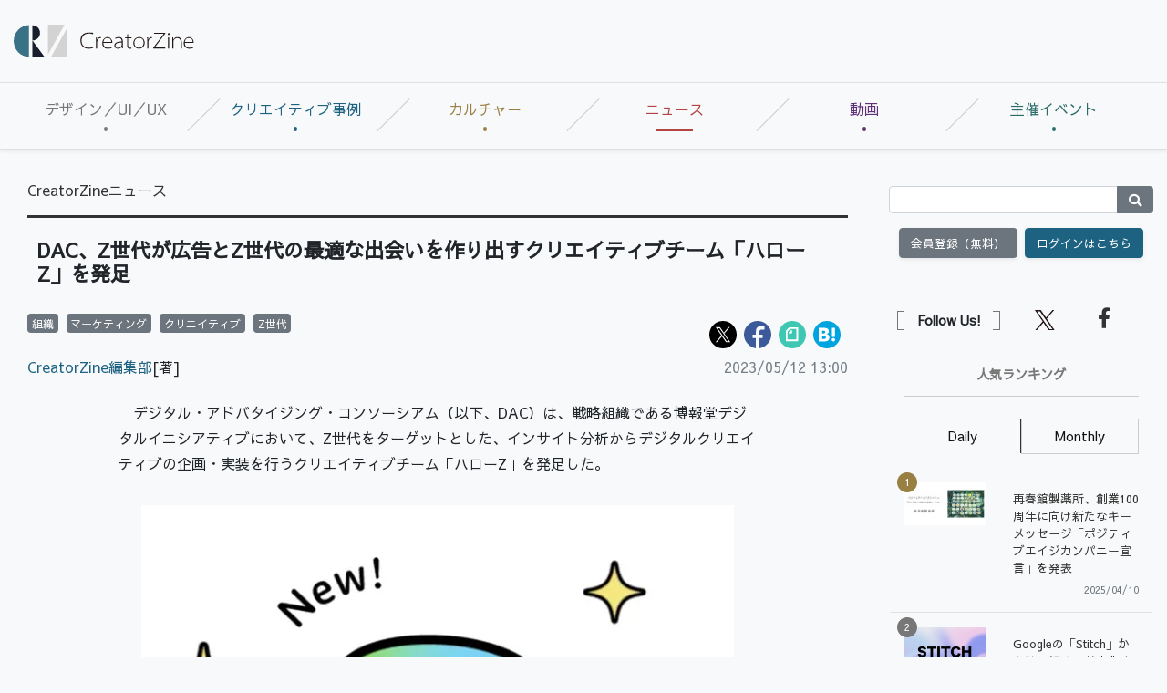

--- FILE ---
content_type: text/html; charset=UTF-8
request_url: https://creatorzine.jp/news/detail/4313
body_size: 23917
content:


    
<!doctype html>
<html lang="ja">
    <head>
<script>
var dataLayer = dataLayer || [];
dataLayer.push({
'trackPageview':'CRZ/news/detail/4313',
'member' : 'nonmember',
'corner' : '/corner/2',
'article_type' : 'ニュース',
'employee_name' : '小林 香菜子',
'publishtime' : '2023-05-12',
'timestamp' : '2026-01-24 18:32:21',
'author_name' : 'CreatorZine編集部',
});
</script><!-- Google Tag Manager -->
<script>(function(w,d,s,l,i){w[l]=w[l]||[];w[l].push({'gtm.start':
new Date().getTime(),event:'gtm.js'});var f=d.getElementsByTagName(s)[0],
j=d.createElement(s),dl=l!='dataLayer'?'&l='+l:'';j.async=true;j.src=
'https://www.googletagmanager.com/gtm.js?id='+i+dl;f.parentNode.insertBefore(j,f);
})(window,document,'script','dataLayer','GTM-KDJSWC9');
</script>
<!-- End Google Tag Manager -->
        <meta charset="UTF-8">
        <title>DAC、Z世代が広告とZ世代の最適な出会いを作り出すクリエイティブチーム「ハローZ」を発足|CreatorZine|クリエイティブ×ITの情報でクリエイターを応援するウェブマガジン</title>
        <meta content="IE=edge" http-equiv="X-UA-Compatible">
        <meta name="viewport" content="width=device-width, initial-scale=1.0">
        <meta content="telephone=no" name="format-detection">
        <meta content="デジタル・アドバタイジング・コンソーシアム（以下、DAC）は、戦略組織である博報堂デジタルイニシアティブにおいて、Z世代をターゲットとした、インサイト..." name="description"/>
        <meta name="keywords" content="クリエイター,クリエイティブ,デザイン,デザイナー,テクノロジー,ディレクター,ディレクション">
        <meta content="NOODP" name="ROBOTS">
        <meta name="robots" content="max-image-preview:large">
        <meta content="CreatorZine" name="application-name"/>
        <meta
        content="browserconfig.xml" name="msapplication-config"/>
        <!-- sns -->
        <meta content="DAC、Z世代が広告とZ世代の最適な出会いを作り出すクリエイティブチーム「ハローZ」を発足" property="og:title"/>
        <meta content="article" property="og:type"/>
        <meta content="https://creatorzine.jp/news/detail/4313" property="og:url"/>
        <meta content="https://creatorzine.jp/static/images/article/4313/4313_01.png" property="og:image"/>
                    <meta property="og:image:width" content="650">
            <meta property="og:image:height" content="640">
        
        <meta content="CreatorZine" property="og:site_name"/>
        <meta content="デジタル・アドバタイジング・コンソーシアム（以下、DAC）は、戦略組織である博報堂デジタルイニシアティブにおいて、Z世代をターゲットとした、インサイト..." property="og:description"/>
        <meta content="100002509171990" property="fb:admins">
        <meta content="summary_large_image" name="twitter:card"/>
        <meta content="@CreatorZine" name="twitter:site">
        
            <meta name="cxenseparse:sho-article-type" content="ニュース">
<meta name="cxenseparse:sho-article-title" content="DAC、Z世代が広告とZ世代の最適な出会いを作り出すクリエイティブチーム「ハローZ」を発足">
<meta name="cxenseparse:sho-corner" content="CreatorZineニュース">
<meta name="cxenseparse:sho-corner-id" content="2">
    <meta name="cxenseparse:sho-tag" content="組織">
    <meta name="cxenseparse:sho-tag" content="マーケティング">
    <meta name="cxenseparse:sho-tag" content="クリエイティブ">
    <meta name="cxenseparse:sho-tag" content="Z世代">
<meta name="cxenseparse:sho-author" content="CreatorZine編集部">
  <meta name="cxenseparse:sho-publish-y" content="2023">
<meta name="cxenseparse:sho-publish-m" content="202305">
<meta name="cxenseparse:sho-publish-d" content="20230512">
<meta name="cxenseparse:recs:publishtime" content="2023-05-12T13:00:00+09:00">
<meta name="cxenseparse:recs:image" content="https://creatorzine.jp/static/common/images/logo_article.png"/>
<meta name="cxenseparse:sho-articlepath" content="detail/4313">
                                
                                    
                        <link rel="canonical" href="https://creatorzine.jp/news/detail/4313"/>
            <meta name="cXenseParse:pageclass" content="article"/>
        
            <link href="/rss/new/index.xml" rel="alternate" title="RSS new article" type="application/rss+xml"> <!-- icon -->
            <link href="/favicon.ico" rel="shortcut icon">

            <link href="https://creatorzine.jp/static/common/img/CreatorZine_logo__squar.jpg" rel="apple-touch-icon" sizes="180x180">
            <link href="" rel="icon" sizes="32x32" type="image/png">
            <link href="" rel="icon" sizes="16x16" type="image/png">
            <link href="" rel="manifest">
            <link color="#333333" href="" rel="mask-icon">
            <meta content="#333333" name="msapplication-TileColor">
            <meta content="#ffffff" name="theme-color">
            <!-- local style -->
            <link href="//crz-cdn.shoeisha.jp/static/common/css/bootstrap.css" rel="stylesheet">
            <link href="//crz-cdn.shoeisha.jp/static/common/css/slick.css" rel="stylesheet" type="text/css"/>
            <link href="//crz-cdn.shoeisha.jp/static/common/css/slick-theme.css" rel="stylesheet" type="text/css"/>
            <link href="//crz-cdn.shoeisha.jp/static/common/fonts/fontawesome5.9.0/css/all.min.css?v"rel="stylesheet">
            <link href="//crz-cdn.shoeisha.jp/static/common/fonts/Sawarabi_Gothic.css?v" rel="stylesheet">
            <link href="//crz-cdn.shoeisha.jp/static/common/css/style.css?v=1" rel="stylesheet">
            <link rel="stylesheet" type="text/css" href="//crz-cdn.shoeisha.jp/lib/lightbox/css/lightbox.min.css">
            <link href="//crz-cdn.shoeisha.jp/static/common/css/scroll-hint.css" rel="stylesheet">

                            <script src="//crz-cdn.shoeisha.jp/static/common/js/jquery-3.1.0.js"></script>
                <script src="//crz-cdn.shoeisha.jp/static/common/js/jquery.magnific-popup.min.js"></script>
                <script src="//crz-cdn.shoeisha.jp/static/common/js/dfp.js"></script>
                <script src="//crz-cdn.shoeisha.jp/static/common/js/embed.js"></script>
                <script src="//crz-cdn.shoeisha.jp/static/common/js/scroll-hint.min.js"></script>
                <script>
                    init_dpf();
                </script>
            
            <!-- Cxense script start -->
<script type="text/javascript">
  
  function cxHasLocalStorage() {
    try { return typeof window.localStorage === 'object' && typeof window.localStorage.getItem === 'function'; } catch (e) { return false; }
  }
  function cx_getOptOutStatus(key) {
    var status = false;
    if (cxHasLocalStorage()) {
      var optedOut = window.localStorage.getItem(key);
      if (optedOut && optedOut === 'true') {
        status = true;
      }
    }
    return status;
  }
  var cX = cX || {};
  cX.callQueue = cX.callQueue || [];
  if (cx_getOptOutStatus('cx_optOut')) {
    cX.callQueue.push(['requireConsent']);
    cX.callQueue.push(['clearIds']);
  }
  cX.CCE = cX.CCE || {}; cX.CCE.callQueue = cX.CCE.callQueue || [];
  cX.callQueue.push(['setSiteId', '1138545256645960572']);
  var cx_props = cx_props || {}; cx_props['k'] = [];
  var cpl = [];
  var spl = [];
  cX.callQueue.push(['invoke', function() {
    var cp = {}, sa = {};
    var cpMaxLen = 40;
    var cpKeyLen = 20;
    try{
      var refhost = cX.library._findRealReferrer().split('/')[2];
      if(refhost && location.hostname !== refhost) {
        cp["referrer_host"] = sa["referrer_host_S"] = refhost.slice(0,cpMaxLen);
      }
    }catch(e){}
    var u = ["utm_source", "utm_medium", "utm_term", "utm_content", "utm_campaign"];
    if((typeof(spl) !== "undefined") && (Object.prototype.toString.call(spl) === "[object Array]")) {
      Array.prototype.push.apply(u, spl);
    }
    if(location.search) location.search.substring(1).split("&").forEach(function(k){
      try{
        var v = k.split("=");
        if(v[0].slice(0,3)==="cx_" && v[1]) {
          sa[v[0].replace(/^cx_/,"")+"_S"] = decodeURIComponent(v[1]).slice(0,cpMaxLen);
        } else if(u.indexOf(v[0].toLowerCase())!==-1 && v[1]) {
          cp[v[0].toLowerCase().slice(0,cpKeyLen)] = sa[v[0].toLowerCase()+"_S"] = decodeURIComponent(v[1]).slice(0,cpMaxLen);
        } else if((typeof(cpl) !== "undefined") && (Object.prototype.toString.call(cpl) === "[object Array]") && (cpl.indexOf(v[0].toLowerCase())!==-1 && v[1])) {
          cp[v[0].toLowerCase().slice(0,cpKeyLen)] = decodeURIComponent(v[1]).slice(0,cpMaxLen);
        }
      }catch(e){}
    });
    if(!cX.getUserId(false)) {
      cp["newuser"] = sa["newuser_S"] = "true";
    }
    else {
      try{
        var t = new Date().getTime() - parseInt(cX.library.m_atfr.match(/altm=(\d+)/)[1]);
        if (t >= 1000*60*30) {
          cX.stopAllSessionAnnotations();
          var da = Math.floor(t/(1000*60*60*24));
          if(da < 1) {
            cp["elapsed"] = sa["elapsed_S"] = "\u0031\u65E5\u4EE5\u5185";
          } else if(da < 7) {
            cp["elapsed"] = sa["elapsed_S"] = String(da)+"\u65E5\u3076\u308A";
          } else if(da < 31) {
            cp["elapsed"] = sa["elapsed_S"] = String(Math.floor(da/7))+"\u9031\u9593\u3076\u308A";
          } else if(da < 365) {
            cp["elapsed"] = sa["elapsed_S"] = String(Math.floor(da/31))+"\u30F6\u6708\u3076\u308A";
          } else {
            cp["elapsed"] = sa["elapsed_S"] = "1\u5E74\u4EE5\u4E0A";
          }
        }
      } catch(e) {}
    }
    var cx_eu = cX.getCookie('eu');
    if (cx_eu){
        cX.setCustomParameters({'status': 'login'});
        cX.addExternalId({'id': cx_eu, 'type': 'sho'});
    }
    if (typeof eU !== 'undefined' && typeof eU.isLoggingIn === 'function') {
        cX.setCustomParameters({'logging_in': eU.isLoggingIn()});
    }

    var originalRef=document.referrer;
    if(originalRef.match(/faeb92b469b40c9d72e4-dc920caace12a27e58d45a42e86d29a2\.ssl\.cf2\.rackcdn\.com\/generic_v[0-9]+\.html/) || originalRef.match(/cdn\.cxpublic\.com\/generic_v[0-9]+\.html/)){
        sa["cx_source_S"] = "cxrecs";
    }
    if(Object.keys(cp).length>0) {
      cX.setCustomParameters(cp);
    }
    if(Object.keys(sa).length>0) {
      cX.startSessionAnnotation(sa);
    }
    try {
      "newuser_S" in cX.library._getSessionAnnotations() && cx_props['k'].push("newuser");
    } catch(e) {}
  }]);

  if (location.pathname.match(/^\/article\/detail\/(\d+)/)) {
    var current_page = 1;
    if(location.search) location.search.substring(1).split("&").forEach(function(k){
      try{
        var v = k.split("=");
        if (v[0] === 'p') {
          current_page = v[1];
        }
      }catch(e){}
    });
    cX.callQueue.push(['setCustomParameters', { 'page': current_page }]);
  }
  cX.CCE.callQueue.push(['sendPageViewEvent', 'sho', '15407cc43187c9b0981171abc4e9b4dc4e1d7c22']);
</script>
<script type="text/javascript">
(function(d,s,e,t){e=d.createElement(s);e.type='text/java'+s;e.async='async';e.src='https://cdn.cxense.com/cx.cce.js';t=d.getElementsByTagName(s)[0];t.parentNode.insertBefore(e,t);})(document,'script');
</script>
<script>(function(src){var a=document.createElement("script");a.type="text/javascript";a.async=true;a.src=src;var b=document.getElementsByTagName("script")[0];b.parentNode.insertBefore(a,b)})("https://experience-ap.piano.io/xbuilder/experience/load?aid=GS6a2R95pj");</script>
<!-- Cxense script end -->
<!-- Cxense Customized script start -->
<script type="text/javascript">
  window.cXcustom = window.cXcustom || function() {(window.cXcustom.q = window.cXcustom.q || []).push(arguments)};
  cX.callQueue.push(['invoke', function() {
    var cx_reading_params = {origin: "sho-web", persistedQueryId: "15407cc43187c9b0981171abc4e9b4dc4e1d7c22"};
    cXcustom("scrollDepth", function(pos){cX.sendEvent("scroll", {pos_entire_page:String(pos)+'%'}, cx_reading_params);} , 0, '', false, 1000);
    cXcustom("scrollDepth", function(pos){cX.sendEvent("scroll", {pos_in_article:String(pos)+'%'}, cx_reading_params);}, 1, 'detail-block', true, 1000);
    cXcustom("clickedTracker", function(func, obj){func("clicked", obj, cx_reading_params)});
    cX.loadScript("/static/common/js/cx-custom.js");
  }]);
</script>
<!-- Cxense Customized script end -->
<!-- Facebook Pixel Code -->
<script>!function(f,b,e,v,n,t,s){if(f.fbq)return;n=f.fbq=function(){n.callMethod?n.callMethod.apply(n,arguments):n.queue.push(arguments)};if(!f._fbq)f._fbq=n;n.push=n;n.loaded=!0;n.version='2.0';n.queue=[];t=b.createElement(e);t.async=!0;t.src=v;s=b.getElementsByTagName(e)[0];s.parentNode.insertBefore(t,s)}(window,document,'script','https://connect.facebook.net/en_US/fbevents.js');fbq('init', '1704151296468367'); fbq('track', 'PageView');</script><noscript><img height="1" width="1" src="https://www.facebook.com/tr?id=1704151296468367&ev=PageView&noscript=1"/></noscript>
<!-- End Facebook Pixel Code -->
</head>
            <body class="bg-light" id="">
<!-- Google Tag Manager (noscript) -->
<noscript><iframe src="https://www.googletagmanager.com/ns.html?id=GTM-KDJSWC9"
height="0" width="0" style="display:none;visibility:hidden"></iframe></noscript>
<!-- End Google Tag Manager (noscript) -->
              
                <div id="fb-root"></div>
                <script>(function(d, s, id) {
                    var js, fjs = d.getElementsByTagName(s)[0];
                    if (d.getElementById(id)) return;
                    js = d.createElement(s); js.id = id;
                    js.src = 'https://connect.facebook.net/ja_JP/sdk.js#xfbml=1&version=v3.2';
                    fjs.parentNode.insertBefore(js, fjs);
                }(document, 'script', 'facebook-jssdk'));</script>

                                            <header id="header">
                    <div class="container-fluid">
                        <div class="row align-items-center">
                            <p class="col-lg-2 d-none d-lg-block m-0 pr-0" id="logo">
                                <a href="/"><img alt="CreatorZine" src="//crz-cdn.shoeisha.jp/static/common/img/logo.svg"></a>
                            </p>
                            <!-- ad -->
                            <script type="text/javascript">
  (function() {
    var ww = document.documentElement.clientWidth;
    function resize(){
      var style = document.createElement("style");
      document.head.appendChild( style );
      var sheet = style.sheet;
      sheet.insertRule( "#super_banner iframe{ height:"+(90*ww/728)+"px;width:"+ww+"px;}", 0 );
    }
    if (ww < 992) {
      resize();
    }
  })();
</script>
<style>
#super-banner iframe{
   overflow:hidden;
}
</style>
<!-- ad -->
<div class="ad col-lg-10 text-right pr-0">
  <div id="super_banner">
  <!-- /5473248/CRZ_SB -->
  <div id='div-gpt-ad-1561001790814-0'>
  <script>
  googletag.cmd.push(function() { googletag.display('div-gpt-ad-1561001790814-0'); });
  </script>
  </div>
  </div>
</div>

  <script>
    var dfp_sp_banner_ids = [
      'div-gpt-ad-1561001790814-0',
    ];
        googletag.pubads().addEventListener('slotRenderEnded', function(e) {
      var ad_id = e.slot.getSlotElementId();
      if (dfp_sp_banner_ids.indexOf(ad_id) !== -1) {
        var head = $('#'+ad_id).find('iframe').last().contents().find('head');
        var ww = document.documentElement.clientWidth;
        if (ww < 992) {
//          var style = "#google_image_div {-moz-transform: scale(" + ww / 728 + "," + ww / 728 + ");-moz-transform-origin: 0 0;-webkit-transform: scale(" + ww / 728 + "," + ww / 728 + ");-webkit-transform-origin: 0 0;-o-transform: scale(" + ww / 728 + "," + ww / 728 + ");-o-transform-origin: 0 0;-ms-transform: scale(" + ww / 728 + "," + ww / 728 + ");-ms-transform-origin: 0 0;}";
//          head.append('<style>'+style+'</style>');
        }

        head.append('<link rel="stylesheet" href="//crz-cdn.shoeisha.jp/static/common/fonts/fontawesome5.9.0/css/all.min.css">');
        head.append('<link rel="stylesheet" href="//crz-cdn.shoeisha.jp/static/common/fonts/Sawarabi_Gothic.css">');
        head.append('<link href="//crz-cdn.shoeisha.jp/static/common/css/bootstrap.css" rel="stylesheet" type="text/css" media="all" />');
        head.append('<link href="//crz-cdn.shoeisha.jp/static/common/css/style.css?v=1" rel="stylesheet" type="text/css" media="all" />');
      }
    });

    googletag.pubads().addEventListener('slotOnload', function(e) {
      var ad_id = e.slot.getSlotElementId();
      if (dfp_sp_banner_ids.indexOf(ad_id) !== -1) {
        var ad = $('#'+ad_id).find('iframe').last();
        var contents = ad.contents();
        var head = contents.find('head');

        if (contents.find('body').length === 0 || !contents.find('body').html()) {
          $('#' + ad_id).remove();
        }

        // slotRenderEnbedのイベントでstyle付与が間に合わない場合がある
        if (head.find('link').length === 0) {
          head.append('<link rel="stylesheet" href="//crz-cdn.shoeisha.jp/static/common/fonts/fontawesome5.9.0/css/all.min.css">');
          head.append('<link rel="stylesheet" href="//crz-cdn.shoeisha.jp/static/common/fonts/Sawarabi_Gothic.css">');

          head.append('<link href="//crz-cdn.shoeisha.jp/static/common/css/bootstrap.css" rel="stylesheet" type="text/css" media="all" />');
          head.append('<link href="//crz-cdn.shoeisha.jp/static/common/css/style.css?v=1" rel="stylesheet" type="text/css" media="all" />');
        }
        if (head.find('style').length === 0) {
          var ww = document.documentElement.clientWidth;
          if (ww < 992) {
            //var style = "#google_image_div {-moz-transform: scale(" + ww / 728 + "," + ww / 728 + ");-moz-transform-origin: 0 0;-webkit-transform: scale(" + ww / 728 + "," + ww / 728 + ");-webkit-transform-origin: 0 0;-o-transform: scale(" + ww / 728 + "," + ww / 728 + ");-o-transform-origin: 0 0;-ms-transform: scale(" + ww / 728 + "," + ww / 728 + ");-ms-transform-origin: 0 0;}";
            //head.append('<style>'+style+'</style>');
          }
        }
      }
    });

    $(window).on('load', function() {
      // 中身が無い広告でslotOnloadを通らない場合がある
      dfp_sp_banner_ids.map(function(ad_id) {
        var ad = $('#'+ad_id).find('iframe').last();
        var contents = ad.contents();
        if (contents.find('body').length === 0 || !contents.find('body').html()) {
          $('#' + ad_id).remove();
        }
      });
    });
  </script>
</ul>
<!-- / .ad -->


                            <!-- / .ad -->
                        </div>
                        <!--/row-->
                    </div>
                    <!--/container-fluid-->
                </header>
                            
                                            <nav class="navbar navbar-expand-lg navbar-light border-bottom border-top bg-light shadow-sm" id="gNav" role="navigation">
                    <a class="navbar-brand d-lg-none mr-0" href="/"><img alt="CreatorZine" src="//crz-cdn.shoeisha.jp/static/common/img/logo.svg"></a>
                    <div class="d-flex">
                                
<script>
</script>

    <!--login btn-->
    <ul class="d-lg-none login-btn d-flex justify-content-end align-items-center p-0 m-0">
                <li class="btn rounded-0 text-center border-right border-left">
            <a href="/user/regist/?ref=/news/detail/4313&amp;utm_source=creatorzine.jp&amp;utm_medium=self&amp;utm_campaign=regist&amp;utm_term=/news/detail/4313">会員登録<br>(無料)</a>
        </li>
        <li class="btn rounded-0 text-center border-right">
            <a data-toggle="modal" href="#modal_login">
                <i class="fas fa-lock"></i><br>ログイン</a>
        </li>
            </ul>
    <!--/login btn-->
                        <!--/login btn-->
                        <button aria-controls="navbarSupportedContent" aria-expanded="false" aria-label="Toggle navigation" class="navbar-toggler border-0" data-target="#navbarSupportedContent" data-toggle="collapse" type="button">
                            <span></span>
                            <span></span>
                            <span></span>
                        </button>
                    </div>

                    <div class="collapse navbar-collapse pb-3" id="navbarSupportedContent">
                        <ul class="navbar-nav w-100 navbar-nav w-100 nav-justified mr-auto">
                            <li class="nav-color1 nav-item pr-2">
                                <a class="nav-link px-3" href="/article/t/デザイン／UI／UX">デザイン／UI／UX</a>
                                                                                            </li>
                            <li class="nav-color2 nav-item pr-2">
                                <a class="nav-link px-3" href="/article/t/%E3%82%AF%E3%83%AA%E3%82%A8%E3%82%A4%E3%83%86%E3%82%A3%E3%83%96%E4%BA%8B%E4%BE%8B">クリエイティブ事例</a>
                                                            </li>
                            <li class="nav-color3 nav-item pr-2">
                                <a class="nav-link px-3" href="/article/t/%E3%82%AB%E3%83%AB%E3%83%81%E3%83%A3%E3%83%BC">カルチャー</a>
                                                            </li>
                            <li class="nav-color4 nav-item pr-2">
                                <a class="nav-link px-3 active" href="/news">ニュース</a>
                            </li>
                        <li class="nav-color6 nav-item pr-2">
                                <a class="nav-link px-3" href="/movie">動画</a>
                            </li>
                            <li class="nav-color5 nav-item pr-2">
                                <a class="nav-link px-3" href="https://event.shoeisha.jp/crzmix/20250319/">主催イベント</a>
                            </li>
                        </ul>
                    </div>
                </nav>
                            
                                                                        <div class="container-fluid bg-light py-lg-3">
                        <div class="row">
                            <main class="col-xl-9 col-lg-8 pt-3" role="main">
                                    
                            


<article id="article_body_block" class="container-fluid" itemscope itemtype="http://schema.org/Article">
    <ul class="d-flex flex-wrap m-0 mb-3 p-0 list-unstyled">
        <li class="mr-2" itemscope="" itemtype="https://schema.org/BreadcrumbList">
                        <span itemprop="itemListElement" itemscope="" itemtype="https://schema.org/ListItem">
                            <a itemprop="item" href="/news/" itemprop="url"><span itemprop="name">CreatorZineニュース</span></a>
                        <meta itemprop="position" content="1" />
            </span>
        </li>
    </ul>

    <h1 class="h101" itemprop="headline name">DAC、Z世代が広告とZ世代の最適な出会いを作り出すクリエイティブチーム「ハローZ」を発足</h1>
        
        <!--detail-block-->
    <div class="detail-block mb-3">

<div class="d-md-flex">
  <div class="mr-auto">
      <ul class="list-inline m-0 p-0">
                                <li class="mr-1 list-inline-item">
                    <a href="/tag/26/">
                        <span class="badge badge-secondary">組織</span>
                    </a>
                </li>
                                <li class="mr-1 list-inline-item">
                    <a href="/tag/42/">
                        <span class="badge badge-secondary">マーケティング</span>
                    </a>
                </li>
                                <li class="mr-1 list-inline-item">
                    <a href="/tag/131/">
                        <span class="badge badge-secondary">クリエイティブ</span>
                    </a>
                </li>
                                <li class="mr-1 list-inline-item">
                    <a href="/tag/184/">
                        <span class="badge badge-secondary">Z世代</span>
                    </a>
                </li>
                            </ul></div>
  <div class="col-md-6 p-0"> <script>
    // from:https://github.com/jserz/js_piece/blob/master/DOM/ChildNode/remove()/remove().md
  (function (arr) {
      arr.forEach(function (item) {
          if (item.hasOwnProperty('remove')) {
              return;
          }
          Object.defineProperty(item, 'remove', {
              configurable: true,
              enumerable: true,
              writable: true,
              value: function remove() {
                  if (this.parentNode !== null)
                      this.parentNode.removeChild(this);
              }
          });
      });
  })([Element.prototype, CharacterData.prototype, DocumentType.prototype]);
</script>
<style>
.mb-2 {
  margin-top: 0.5rem !important;
}
</style>
<ul class="d-flex flex-wrap list-unstyled m-0 mb-2 p-0 justify-content-md-end">
  <li class="mr-2"><a href="https://x.com/intent/post?text=DAC%E3%80%81Z%E4%B8%96%E4%BB%A3%E3%81%8C%E5%BA%83%E5%91%8A%E3%81%A8Z%E4%B8%96%E4%BB%A3%E3%81%AE%E6%9C%80%E9%81%A9%E3%81%AA%E5%87%BA%E4%BC%9A%E3%81%84%E3%82%92%E4%BD%9C%E3%82%8A%E5%87%BA%E3%81%99%E3%82%AF%E3%83%AA%E3%82%A8%E3%82%A4%E3%83%86%E3%82%A3%E3%83%96%E3%83%81%E3%83%BC%E3%83%A0%E3%80%8C%E3%83%8F%E3%83%AD%E3%83%BCZ%E3%80%8D%E3%82%92%E7%99%BA%E8%B6%B3&url=https://creatorzine.jp/news/detail/4313&via=CreatorZine" target="_blank" rel="noopener"><img src="//crz-cdn.shoeisha.jp/static/templates/img/icon/icon_x.svg" alt="X"></a></li>
  <li class="mr-2"><a href="https://www.facebook.com/sharer/sharer.php?u=https://creatorzine.jp/news/detail/4313" target="_blank" rel="noopener"><img src="//crz-cdn.shoeisha.jp/static/templates/img/icon/icon_facebook.svg" alt="Facebook"></a></li>
    <li class="mr-2"><a href="https://note.com/intent/post?url=https://creatorzine.jp/news/detail/4313&hashtags=creatorzine%2C" target="_blank" rel="noopener"><img src="//crz-cdn.shoeisha.jp/static/templates/img/icon/icon_note.svg" alt="note"></a></li>
  <li class="mr-2"><a href="http://b.hatena.ne.jp/entry/https://creatorzine.jp/news/detail/4313" target="_blank" class="hatena-bookmark-button" data-hatena-bookmark-layout="simple-balloon" title="このエントリーをはてなブックマークに追加"><img src="//crz-cdn.shoeisha.jp/static/templates/img/icon/icon_hatena.svg" alt="hatena"><a href="http://b.hatena.ne.jp/entry/https://creatorzine.jp/news/detail/4313" class="hatena-bookmark-button" data-hatena-bookmark-layout="simple-balloon" title="このエントリーをはてなブックマークに追加"></a></li>
  </ul></div>
</div>

<div class="d-md-flex">
  <div class="mr-auto">
 <!-- authorDetail -->
        <div class="authorDetail mb-1 mb-md-4">
            <div class="authorName" itemprop="author" itemscope itemtype="http://schema.org/Person">
                                                                                                                                                                <a href="/author/1"><span itemprop="name">CreatorZine編集部</span></a>[著]
                                                                    </div>
        </div>
        <!-- / authorDetail -->
    </div>
  <div> <div class="day mb-4 mb-sm-0" itemprop="datepublished">2023/05/12 13:00</div></div>
</div>


        
        <div class="article" itemprop="articleBody">
                                                        <p>　デジタル・アドバタイジング・コンソーシアム（以下、DAC）は、戦略組織である博報堂デジタルイニシアティブにおいて、Z世代をターゲットとした、インサイト分析からデジタルクリエイティブの企画・実装を行うクリエイティブチーム「ハローZ」を発足した。</p>

<figure><img alt="" src="//crz-cdn.shoeisha.jp/static/images/article/4313/4313_01.png" /></figure>

<p>　「ハローZ」は、同社のZ世代を中心とした社員で構成されたチーム。10代の頃からSNSが常に身近にある“デジタルネイティブならではの感覚”を軸に、インサイト分析・ファネルを意識したメディアコミュニケーションの設計およびクリエイティブ実装を、シームレスに行うことを強みとしている。また、メディアとの連携を強化しながら、Z世代が好むクリエイティブ傾向を体系化したナレッジの蓄積を進めており、今後、企業のマーケティング活動を支援するサービスを拡充していく。</p>

<p>　同チームは、Z世代にとって身近で親しみやすい存在として、広告との最適な出会いを作るコミュニケーションの提案・実装に向けて取り組んでいく。</p>
                                        
                    </div>

<!-- Cxense Module: 記事本文中記事誘導ウィジェット -->
<div id="cx_f6338a6d75c2ebccbeaa0b06d6576f8b6871c392"></div>
<script type="text/javascript">
    var cX = window.cX = window.cX || {}; cX.callQueue = cX.callQueue || [];
    cX.CCE = cX.CCE || {}; cX.CCE.callQueue = cX.CCE.callQueue || [];
    cX.CCE.callQueue.push(['run',{
        widgetId: 'f6338a6d75c2ebccbeaa0b06d6576f8b6871c392',
        targetElementId: 'cx_f6338a6d75c2ebccbeaa0b06d6576f8b6871c392'
    }]);
</script>
<!-- Cxense Module End -->

    </div>
    <!--/detail-block-->

    <!--pagenation-->

<!--related-link-->
<section id="related-link-block">
                                    <div class="bg-info text-white py-1 px-3 pt-3 mb-2">
                    <h3 class="h203">関連リンク</h3>
                </div>
                <ul class="icon-arrow list-unstyled m-0 p-0 mb-5 ml-4">
                                    <li>
                        <a href="https://prtimes.jp/main/html/rd/p/000000294.000017676.html"  target="_blank" >プレスリリース</a>
                    </li>
                                </ul>
                    
            <ul class="detail-btn d-flex flex-wrap justify-content-center align-items-center text-white m-0 mb-3 p-0">
          <li class="btn btn-secondary mr-2 shadow-sm">
          <a href="/article/corner/2"><i class="far fa-file-alt"></i> バックナンバー</a>
          </li>
          <li class="btn btn-secondary shadow-sm">
              <a href="/news/detail/4313?mode=print">
                  <i class="fas fa-print"></i>
                  印刷用を表示
              </a>
          </li>
        </ul>
    
            <script>
    // from:https://github.com/jserz/js_piece/blob/master/DOM/ChildNode/remove()/remove().md
  (function (arr) {
      arr.forEach(function (item) {
          if (item.hasOwnProperty('remove')) {
              return;
          }
          Object.defineProperty(item, 'remove', {
              configurable: true,
              enumerable: true,
              writable: true,
              value: function remove() {
                  if (this.parentNode !== null)
                      this.parentNode.removeChild(this);
              }
          });
      });
  })([Element.prototype, CharacterData.prototype, DocumentType.prototype]);
</script>
<style>
.mb-2 {
  margin-top: 0.5rem !important;
}
</style>
<ul class="d-flex flex-wrap list-unstyled m-0 mb-2 p-0 justify-content-center">
  <li class="mr-2"><a href="https://x.com/intent/post?text=DAC%E3%80%81Z%E4%B8%96%E4%BB%A3%E3%81%8C%E5%BA%83%E5%91%8A%E3%81%A8Z%E4%B8%96%E4%BB%A3%E3%81%AE%E6%9C%80%E9%81%A9%E3%81%AA%E5%87%BA%E4%BC%9A%E3%81%84%E3%82%92%E4%BD%9C%E3%82%8A%E5%87%BA%E3%81%99%E3%82%AF%E3%83%AA%E3%82%A8%E3%82%A4%E3%83%86%E3%82%A3%E3%83%96%E3%83%81%E3%83%BC%E3%83%A0%E3%80%8C%E3%83%8F%E3%83%AD%E3%83%BCZ%E3%80%8D%E3%82%92%E7%99%BA%E8%B6%B3&url=https://creatorzine.jp/news/detail/4313&via=CreatorZine" target="_blank" rel="noopener"><img src="//crz-cdn.shoeisha.jp/static/templates/img/icon/icon_x.svg" alt="X"></a></li>
  <li class="mr-2"><a href="https://www.facebook.com/sharer/sharer.php?u=https://creatorzine.jp/news/detail/4313" target="_blank" rel="noopener"><img src="//crz-cdn.shoeisha.jp/static/templates/img/icon/icon_facebook.svg" alt="Facebook"></a></li>
    <li class="mr-2"><a href="https://note.com/intent/post?url=https://creatorzine.jp/news/detail/4313&hashtags=creatorzine%2C" target="_blank" rel="noopener"><img src="//crz-cdn.shoeisha.jp/static/templates/img/icon/icon_note.svg" alt="note"></a></li>
  <li class="mr-2"><a href="http://b.hatena.ne.jp/entry/https://creatorzine.jp/news/detail/4313" target="_blank" class="hatena-bookmark-button" data-hatena-bookmark-layout="simple-balloon" title="このエントリーをはてなブックマークに追加"><img src="//crz-cdn.shoeisha.jp/static/templates/img/icon/icon_hatena.svg" alt="hatena"><a href="http://b.hatena.ne.jp/entry/https://creatorzine.jp/news/detail/4313" class="hatena-bookmark-button" data-hatena-bookmark-layout="simple-balloon" title="このエントリーをはてなブックマークに追加"></a></li>
  </ul>    
    </section><!-- / .related-link -->

        <!-- Cxense Module: あなたにオススメ -->
    <div id="cx_2803920f85c1da6fa4074d2501a914b1616a3c38"></div>
    <script type="text/javascript">
        var cX = window.cX = window.cX || {}; cX.callQueue = cX.callQueue || [];
        cX.CCE = cX.CCE || {}; cX.CCE.callQueue = cX.CCE.callQueue || [];
        cX.CCE.callQueue.push(['run',{
            widgetId: '2803920f85c1da6fa4074d2501a914b1616a3c38',
            targetElementId: 'cx_2803920f85c1da6fa4074d2501a914b1616a3c38'
        }]);
    </script>
    <!-- Cxense Module End -->

    <!--recommend-->
        <!--/recommend-->
    

        <!--pr-->
        <!--/pr-->
    </article>

<script>
  $(function() {
    if (cX.getCookie('se_justLoggedIn') == '1') {
      cX.callQueue.push(['invoke',function() {
        var site_id = '1138545256645960572';
        var article_id = '4313';
        cX.setSiteId(site_id);
        cX.setEventAttributes({ origin: 'sho-web', persistedQueryId: '15407cc43187c9b0981171abc4e9b4dc4e1d7c22' });
        var send_item = {
          "service": 'creatorzine',
          'article_id': article_id,
        };
        cX.sendEvent('login_action', send_item);
      }]);
      document.cookie = "se_justLoggedIn=; expires=Thu, 01 Jan 1970 00:00:00 UTC; path=/;";
    }
  });
</script>


                                            </main>
                                                    

<aside class="col-xl-3 col-lg-4 pt-xl-4">
    <!--form-->
    <!--form-->
<form action="/search" class="searchbox form-inline justify-content-center my-2 my-lg-0 d-none d-xl-block" method="GET" role="search">
    <div class="input-group mb-3">
        <input aria-describedby="srchInput" aria-label="Search" class="form-control" id="srchInput" name="q" type="text" value="">
        <div class="input-group-append">
            <button class="btn btn-secondary" type="submit">
                <i class="fas fa-search"></i>
            </button>
        </div>
    </div>
</form>
<!--/form-->
    <!--/form-->

    <!--login btn-->
            
<script>
</script>

            <!--login btn-->
        <ul class="p-0 m-0 mb-lg-2 mb-xl-5 login-btn d-none d-lg-flex justify-content-center align-items-center">
            <li class="btn btn-secondary mr-2 shadow-sm" data-toggle="tooltip" data-placement="top" data-html="true" title="<div class='text-left small'>会員登録をすると、全過去記事の閲覧や、会員限定のメルマガを受信できます</div>">
                <a href="/user/regist/?ref=/news/detail/4313&amp;utm_source=creatorzine.jp&amp;utm_medium=self&amp;utm_campaign=regist&amp;utm_term=/news/detail/4313">会員登録（無料）</a>
            </li>
            <li class="btn btn-info shadow-sm">
                <a data-toggle="modal" href="#modal_login">ログインはこちら</a>
            </li>
        </ul>
        <!--/login btn-->
        <!--/login btn-->
    <!-- ad -->

        <script type="text/javascript">
  $(function() {
//      (function() {
//        var style = document.createElement("style");
//        document.head.appendChild( style );
//        var sheet = style.sheet;
//        var ww = $(window).width();
//        var rww = ww*0.30;
//        $('#div-gpt-ad-1561001560390-0_ad_container').find('ins').map(function(index, item) {
//            $(item).css({'width': 300*rww/300, 'height': 300*rww/300});
//        });
//        sheet.insertRule( "#div-gpt-ad-1561001560390-0 iframe {-moz-transform: scale("+rww/300+","+rww/300+");-moz-transform-origin: 0 0;-webkit-transform: scale("+rww/300+","+rww/300+");-webkit-transform-origin: 0 0;-o-transform: scale("+rww/300+","+rww/300+");-o-transform-origin: 0 0;-ms-transform: scale("+rww/300+","+rww/300+");-ms-transform-origin: 0 0;}", 0 );
//        sheet.insertRule( "#div-gpt-ad-1561001560390-0{ height:"+(300*rww/300)+"px; width:"+rww+"px;}", 0 );
//        sheet.insertRule( "#rectangle iframe {-moz-transform: scale("+rww/300+","+rww/300+");-moz-transform-origin: 0 0;-webkit-transform: scale("+rww/300+","+rww/300+");-webkit-transform-origin: 0 0;-o-transform: scale("+rww/300+","+rww/300+");-o-transform-origin: 0 0;-ms-transform: scale("+rww/300+","+rww/300+");-ms-transform-origin: 0 0;}", 0 );
//        sheet.insertRule( "#rectangle{ height:"+(300*rww/300)+"px; width:"+rww+"px;}", 0 );
//        $('#div-gpt-ad-1561001560390-0 iframe').show();
//      })();
  });
</script>
<div class="text-center mb-5">
  <div id='div-gpt-ad-1561001560390-0' style='height:300px; width:300px;margin:0 auto;'>
  <script>
  googletag.cmd.push(function() { googletag.display('div-gpt-ad-1561001560390-0'); });
  </script>
  </div>
</div>
    <!-- /ad -->
    <!-- sns btn -->
                    <dl class="sns-btn row align-items-center px-4 d-none d-xl-flex">
                    <dt class="col-5 text-center">Follow Us!</dt>
                    <dd class="col-7">
                        <ul class="m-0 p-0 list-unstyled d-flex justify-content-around">
                            <li>
                                <a href="https://x.com/CreatorZine" target="_blank">
                                <img src="//crz-cdn.shoeisha.jp/static/common/img/icon-x.svg">
                                </a>
                            </li>
                            <li>
                                <a href="https://www.facebook.com/creatorzine" target="_blank">
                                    <i class="fab fa-facebook-f"></i>
                                </a>
                            </li>
                        </ul>
                    </dd>
                </dl>
    <!-- /sns btn -->

    <!--special contents-->
    <script>
  (function() {
    // addEventListener support for IE8
    function bindEvent(element, eventName, eventHandler) {
        if (element.addEventListener){
            element.addEventListener(eventName, eventHandler, false);
        } else if (element.attachEvent) {
            element.attachEvent('on' + eventName, eventHandler);
        }
    }

    /*
     Listen to message from child window
     e.data schema
      {
        'cmd': 'setHeightDfpAdSc',
        'value': document.getElementById('sc').offsetHeight,
        'id': e.currentTarget.frameElement.id
      };
    */
    bindEvent(window, 'message', function (e) {
      if (typeof e.data.indexOf === 'function' && e.data.indexOf("setHeightDfpAdSc") !== -1) {
        var msg = JSON.parse(e.data);
        // idをエスケープ Example msg.id: google_ads_iframe_/5473248/CRZ_SC_3_0
        var id = msg.id.replace(/([/])/g,'\\$1');

        // window.loadよりも遅くpostMessageを受信するケースが稀にある max_heightで指定した高さを上書きしないため判定
        if (msg.value > $('#' + id).height()) {
          $('#' + id).css('height', parseInt(msg.value) + 6);
        }
      }
    });
  })();
</script>
<section id="AdSpecialContents" class="special-contents px-3 pb-5 mb-3">
    <h3 class="h203 mb-4 w-100 d-flex justify-content-between align-items-center">Special Contents
        <span class="badge mb-1 badge-secondary">AD</span>
    </h3>
  <ul id="ad_special" class="m-0 p-0 list-unstyled sub-article small">
  <style>
    #ad_special iframe {
    width: 100%;
    height: 0;
  }
  </style>
    <script type="text/javascript">
    var dfp_special = [
        ['div-gpt-ad-1564556477398-0'],
        ['div-gpt-ad-1564556396305-0'],
        ['div-gpt-ad-1564556438844-0'],
    ];
    var dfp_special_ids = [
      'div-gpt-ad-1564556477398-0',
      'div-gpt-ad-1564556396305-0',
      'div-gpt-ad-1564556438844-0',
    ];

    dfp_special = dfp_shuffle_array( dfp_special );

    var ad_sc_flag = 0;
    for (var i = 0; dfp_special.length > i; i++) {
            document.write('<li id="ad_special_'+dfp_special[i][0]+'">');
            document.write('<div id="' + dfp_special[i][0] + '"><scri' + 'pt>googletag.display(\'' + dfp_special[i][0] + '\');<\/script></div>' );
      document.write('</li>');
      if ($('#' + dfp_special[i][0] + '_ad_container').text() == '') $('#ad_special_' + dfp_special[i][0]).addClass('noad');
    }

        googletag.pubads().addEventListener('slotRenderEnded', function(e) {
      var ad_id = e.slot.getSlotElementId();
      if (dfp_special_ids.indexOf(ad_id) !== -1) {
        var ad = $('#'+ad_id).find('iframe');
        var contents = ad.contents();
        var head = contents.find('head');

        head.append('<link rel="stylesheet" href="//crz-cdn.shoeisha.jp/static/common/fonts/fontawesome5.9.0/css/all.min.css?v">');
        head.append('<link rel="stylesheet" href="//crz-cdn.shoeisha.jp/static/common/fonts/Sawarabi_Gothic.css?v">');
        head.append('<link href="//crz-cdn.shoeisha.jp/static/common/css/bootstrap.css" rel="stylesheet" type="text/css" media="all" />');
        head.append('<link href="//crz-cdn.shoeisha.jp/static/common/css/style.css?v=1" rel="stylesheet" type="text/css" media="all" />');
        head.append('<style>figure {margin: 0 !important;} </style>');
        $('#ad_special_'+ad_id).show();
      }
    });

    googletag.pubads().addEventListener('slotOnload', function(e) {
      var ad_id = e.slot.getSlotElementId();
      if (dfp_special_ids.indexOf(ad_id) !== -1) {
        var ad = $('#'+ad_id).find('iframe');
        var contents = ad.contents();
        var head = contents.find('head');

        if (contents.find('body').length === 0 || !contents.find('body').html()) {
          $('#ad_special_' + ad_id).remove();
        } else {
          ad_sc_flag++;
        }

        // slotRenderEnbedのイベントでstyle付与が間に合わない場合がある
        if (head.find('link').length === 0) {
          head.append('<link rel="stylesheet" href="//crz-cdn.shoeisha.jp/static/common/fonts/fontawesome5.9.0/css/all.min.css?v">');
          head.append('<link rel="stylesheet" href="//crz-cdn.shoeisha.jp/static/common/fonts/Sawarabi_Gothic.css?v">');
          head.append('<link href="//crz-cdn.shoeisha.jp/static/common/css/bootstrap.css" rel="stylesheet" type="text/css" media="all" />');
          head.append('<link href="//crz-cdn.shoeisha.jp/static/common/css/style.css?v=1" rel="stylesheet" type="text/css" media="all" />');
        }
        if (head.find('style').length === 0) {
          head.append('<style>figure {margin: 0 !important;} </style>');
        }
      }
    });

    $(window).on('load', function() {
      var max_height = 0;
      // 中身が無い広告でslotOnloadを通らない場合がある
      dfp_special_ids.map(function(ad_id) {
        var ad = $('#' + ad_id + ' iframe');
        var contents = ad.contents();
        if (contents.find('body').length === 0 || !contents.find('body').html()) {
          $('#ad_special_' + ad_id).remove();
        } else {
          ad_sc_flag++;
        }

        if (ad.height() > max_height) {
          max_height = ad.height();
        }
      });

            dfp_special_ids.map(function(ad_id) {
        $('#' + ad_id + ' iframe').css('height', max_height);
      });

      if ($('#AdSpecialContents').is(':visible') && !ad_sc_flag) $('#AdSpecialContents').hide();
      if (!$('#AdSpecialContents').is(':visible') && ad_sc_flag) $('#AdSpecialContents').show();
    });
    </script>
  </ul>
</section>
<!-- / .specialBlock -->

    <!-- /special contents -->

    <!--pr-->
    <style>
.pr iframe {width: 100%;}
</style>

    <div id="right_ad_article_link" class="pr alert alert-secondary small px-3 mb-5">
        <ul class="m-0 p-0 list-unstyled">
            <li class="py-1">
              <!-- /5473248/CRZ_AL_01 -->
              <div id='div-gpt-ad-1561005092877-0'>
                <script>
                googletag.cmd.push(function() { googletag.display('div-gpt-ad-1561005092877-0'); });
                </script>
              </div>
            </li>
            <li class="py-1">
              <!-- /5473248/CRZ_AL_02 -->
              <div id='div-gpt-ad-1561005185771-0'>
                <script>
                googletag.cmd.push(function() { googletag.display('div-gpt-ad-1561005185771-0'); });
                </script>
              </div>
            </li>
            <li class="py-1">
              <!-- /5473248/CRZ_AL_03 -->
              <div id='div-gpt-ad-1561005237741-0'>
              <script>
              googletag.cmd.push(function() { googletag.display('div-gpt-ad-1561005237741-0'); });
              </script>
              </div>
            </li>
            <li class="py-1">
              <!-- /5473248/CRZ_AL_04 -->
              <div id='div-gpt-ad-1561005281623-0'>
              <script>
              googletag.cmd.push(function() { googletag.display('div-gpt-ad-1561005281623-0'); });
              </script>
              </div>
            </li>
        </ul>
      </div>
  <script>
    var dfp_pr_ids = [
      'div-gpt-ad-1561005092877-0',
      'div-gpt-ad-1561005185771-0',
      'div-gpt-ad-1561005237741-0',
      'div-gpt-ad-1561005281623-0',
    ];
    var ad_article_link_flag = 0;
            googletag.pubads().addEventListener('slotRenderEnded', function(e) {
      var ad_id = e.slot.getSlotElementId();
      if (dfp_pr_ids.indexOf(ad_id) !== -1) {
      }
    });

    googletag.pubads().addEventListener('slotOnload', function(e) {
      var ad_id = e.slot.getSlotElementId();
      if (dfp_pr_ids.indexOf(ad_id) !== -1) {
        var ad = $('#'+ad_id).find('iframe').last();
        var contents = ad.contents();
        var head = contents.find('head');

        if (contents.find('body').length === 0 || !contents.find('body').html()) {
          $('#' + ad_id).remove();
        } else {
          ad_article_link_flag++;
        }
      }
    });

    $(window).on('load', function() {
      // 中身が無い広告でslotOnloadを通らない場合がある
      dfp_pr_ids.map(function(ad_id) {
        var ad = $('#'+ad_id).find('iframe').last();
        var contents = ad.contents();
        if (contents.find('body').length === 0 || !contents.find('body').html()) {
          $('#' + ad_id).remove();
        } else {
          var ad_selector = '#' + ad_id + ' iframe';
          $(ad_selector).css('min-height', contents.find('body').height());
          ad_article_link_flag++;
        }
      });

      if ($('#right_ad_article_link').is(':visible') && !ad_article_link_flag) $('#right_ad_article_link').hide();
      if (!$('#right_ad_article_link').is(':visible') && ad_article_link_flag) $('#right_ad_article_link').show();

    });
  </script>
</ul>

    <!--/pr-->

    <!--ranking contents-->
    <section class="ranking-contents px-3 pb-5">
    <h3 class="h203 mb-4">人気ランキング</h3>

    <ul class="m-0 p-0 list-unstyled nav nav-tabs mb-3 text-center" id="ranking-tab" role="tablist">
        <li class="nav-item w-50">
            <a aria-controls="daily" aria-selected="true" class="nav-link active" data-toggle="tab" href="#daily" id="daily-tab" role="tab">Daily</a>
        </li>
        <li class="nav-item w-50">
            <a aria-controls="monthly" aria-selected="false" class="nav-link" data-toggle="tab" href="#monthly" id="monthly-tab" role="tab">Monthly</a>
        </li>
    </ul>
    <div class="tab-content" id="ranking-tab-content">
        <div aria-labelledby="daily-tab" class="tab-pane fade show active" id="daily" role="tabpanel">
            <ol class="m-0 p-0 list-unstyled sub-article small">
                                    <li>
                        <a class="py-3 row border-bottom" href="/article/detail/6474">
                            <figure class="col-5 text-center"><img alt="" src="//crz-cdn.shoeisha.jp/static/images/article/6474/6474_fb.jpg"></figure>
                            <div class="col-7">
                                <p class="ranking-title mb-2">再春館製薬所、創業100周年に向け新たなキーメッセージ「ポジティブエイジカンパニー宣言」を発表</p>
                                <p class="m-0 text-secondary text-right small">2025/04/10
                                    
                                </p>
                            </div>

                        </a>
                    </li>
                                    <li>
                        <a class="py-3 row border-bottom" href="/article/detail/6778">
                            <figure class="col-5 text-center"><img alt="" src="//crz-cdn.shoeisha.jp/static/images/article/6778/th.jpg"></figure>
                            <div class="col-7">
                                <p class="ranking-title mb-2">Googleの「Stitch」から読み解く、効率化するAIとデザイナーの価値</p>
                                <p class="m-0 text-secondary text-right small">2025/10/20
                                    
                                </p>
                            </div>

                        </a>
                    </li>
                                    <li>
                        <a class="py-3 row border-bottom" href="/article/detail/6283">
                            <figure class="col-5 text-center"><img alt="" src="//crz-cdn.shoeisha.jp/static/images/article/6283/6283_01.jpg"></figure>
                            <div class="col-7">
                                <p class="ranking-title mb-2">メルカリ、最短1日で購入者が決まる「オークション機能」の提供を開始</p>
                                <p class="m-0 text-secondary text-right small">2025/01/31
                                    
                                </p>
                            </div>

                        </a>
                    </li>
                                    <li>
                        <a class="py-3 row border-bottom" href="/article/detail/6281">
                            <figure class="col-5 text-center"><img alt="" src="//crz-cdn.shoeisha.jp/static/images/article/6281/th.jpg"></figure>
                            <div class="col-7">
                                <p class="ranking-title mb-2">Google「ImageFX」と「ChatGPT」を活用した、ビジュアル生成と画像最適化の実践</p>
                                <p class="m-0 text-secondary text-right small">2025/02/27
                                    
                                </p>
                            </div>

                        </a>
                    </li>
                                    <li>
                        <a class="py-3 row border-bottom" href="/article/detail/6922">
                            <figure class="col-5 text-center"><img alt="" src="//crz-cdn.shoeisha.jp/static/images/article/6922/6922_01.jpg"></figure>
                            <div class="col-7">
                                <p class="ranking-title mb-2">TikTokが秋をテーマに体験型オフラインイベント「TikTok Autumn Fest」日本初開催</p>
                                <p class="m-0 text-secondary text-right small">2025/10/23
                                    
                                </p>
                            </div>

                        </a>
                    </li>
                                    <li>
                        <a class="py-3 row border-bottom" href="/article/detail/6930">
                            <figure class="col-5 text-center"><img alt="" src="//crz-cdn.shoeisha.jp/static/images/article/6930/6930_01.jpg"></figure>
                            <div class="col-7">
                                <p class="ranking-title mb-2">「ABEMA Live」グローバル配信を20ヵ国・地域に拡大　ホロライブ3期生ライブを世界同時配信</p>
                                <p class="m-0 text-secondary text-right small">2025/10/28
                                    
                                </p>
                            </div>

                        </a>
                    </li>
                                    <li>
                        <a class="py-3 row border-bottom" href="/article/detail/6666">
                            <figure class="col-5 text-center"><img alt="" src="//crz-cdn.shoeisha.jp/static/images/article/6666/th.jpg"></figure>
                            <div class="col-7">
                                <p class="ranking-title mb-2">活躍している人の共通点は？ LINEヤフー／SmartHR／マネーフォワードが語るデザイン組織の本音</p>
                                <p class="m-0 text-secondary text-right small">2025/08/19
                                    
                                </p>
                            </div>

                        </a>
                    </li>
                                    <li>
                        <a class="py-3 row border-bottom" href="/article/detail/6939">
                            <figure class="col-5 text-center"><img alt="" src="//crz-cdn.shoeisha.jp/static/images/article/6939/arena.png"></figure>
                            <div class="col-7">
                                <p class="ranking-title mb-2">［CreatorZine］サービス停止のお知らせと、長らくのご愛顧への感謝</p>
                                <p class="m-0 text-secondary text-right small">2025/11/28
                                    
                                </p>
                            </div>

                        </a>
                    </li>
                                    <li>
                        <a class="py-3 row border-bottom" href="/article/detail/6940">
                            <figure class="col-5 text-center"><img alt="" src="//crz-cdn.shoeisha.jp/static/images/article/6940/th.jpg"></figure>
                            <div class="col-7">
                                <p class="ranking-title mb-2">ChatGPT Atlasが描く、「調べる」から「導かれる」ウェブ体験</p>
                                <p class="m-0 text-secondary text-right small">2025/11/27
                                    
                                </p>
                            </div>

                        </a>
                    </li>
                                    <li>
                        <a class="py-3 row border-bottom" href="/article/detail/6354">
                            <figure class="col-5 text-center"><img alt="" src="//crz-cdn.shoeisha.jp/static/images/article/6354/th.jpg"></figure>
                            <div class="col-7">
                                <p class="ranking-title mb-2">なぜデザイン組織を新設したのか 社員数2万人超のみずほ銀行で10人弱のチームが進めるデザイン浸透への道</p>
                                <p class="m-0 text-secondary text-right small">2025/04/02
                                    
                                </p>
                            </div>

                        </a>
                    </li>
                            </ol>
            <!--/daily-tab-->
        </div>
        <div aria-labelledby="monthly-tab" class="tab-pane fade" id="monthly" role="tabpanel">
            <ol class="m-0 p-0 list-unstyled sub-article small">
                                    <li>
                        <a class="py-3 row border-bottom" href="/article/detail/6283">

                            <figure class="col-5 text-center"><img alt="" src="//crz-cdn.shoeisha.jp/static/images/article/6283/6283_01.jpg"></figure>
                            <div class="col-7">
                                <p class="ranking-title mb-2">メルカリ、最短1日で購入者が決まる「オークション機能」の提供を開始</p>
                                <p class="m-0 text-secondary text-right small">2025/01/31
                                                                    </p>
                            </div>
                        </a>
                    </li>
                                    <li>
                        <a class="py-3 row border-bottom" href="/article/detail/6922">

                            <figure class="col-5 text-center"><img alt="" src="//crz-cdn.shoeisha.jp/static/images/article/6922/6922_01.jpg"></figure>
                            <div class="col-7">
                                <p class="ranking-title mb-2">TikTokが秋をテーマに体験型オフラインイベント「TikTok Autumn Fest」日本初開催</p>
                                <p class="m-0 text-secondary text-right small">2025/10/23
                                                                    </p>
                            </div>
                        </a>
                    </li>
                                    <li>
                        <a class="py-3 row border-bottom" href="/article/detail/6930">

                            <figure class="col-5 text-center"><img alt="" src="//crz-cdn.shoeisha.jp/static/images/article/6930/6930_01.jpg"></figure>
                            <div class="col-7">
                                <p class="ranking-title mb-2">「ABEMA Live」グローバル配信を20ヵ国・地域に拡大　ホロライブ3期生ライブを世界同時配信</p>
                                <p class="m-0 text-secondary text-right small">2025/10/28
                                                                    </p>
                            </div>
                        </a>
                    </li>
                                    <li>
                        <a class="py-3 row border-bottom" href="/article/detail/6813">

                            <figure class="col-5 text-center"><img alt="" src="//crz-cdn.shoeisha.jp/static/images/article/6813/6813_fb.jpg"></figure>
                            <div class="col-7">
                                <p class="ranking-title mb-2">IPビジネスは世界で約54兆円規模に　現実×デジタルのフィジタルコラボ時代到来／ミンテルジャパン調査</p>
                                <p class="m-0 text-secondary text-right small">2025/09/03
                                                                    </p>
                            </div>
                        </a>
                    </li>
                                    <li>
                        <a class="py-3 row border-bottom" href="/article/detail/6939">

                            <figure class="col-5 text-center"><img alt="" src="//crz-cdn.shoeisha.jp/static/images/article/6939/arena.png"></figure>
                            <div class="col-7">
                                <p class="ranking-title mb-2">［CreatorZine］サービス停止のお知らせと、長らくのご愛顧への感謝</p>
                                <p class="m-0 text-secondary text-right small">2025/11/28
                                                                    </p>
                            </div>
                        </a>
                    </li>
                                    <li>
                        <a class="py-3 row border-bottom" href="/article/detail/6778">

                            <figure class="col-5 text-center"><img alt="" src="//crz-cdn.shoeisha.jp/static/images/article/6778/th.jpg"></figure>
                            <div class="col-7">
                                <p class="ranking-title mb-2">Googleの「Stitch」から読み解く、効率化するAIとデザイナーの価値</p>
                                <p class="m-0 text-secondary text-right small">2025/10/20
                                                                    </p>
                            </div>
                        </a>
                    </li>
                                    <li>
                        <a class="py-3 row border-bottom" href="/article/detail/6811">

                            <figure class="col-5 text-center"><img alt="" src="//crz-cdn.shoeisha.jp/static/images/article/6811/th.png"></figure>
                            <div class="col-7">
                                <p class="ranking-title mb-2">“Clanker”って何？ クリエイターが押さえておきたいAIスラング8選</p>
                                <p class="m-0 text-secondary text-right small">2025/09/19
                                                                    </p>
                            </div>
                        </a>
                    </li>
                                    <li>
                        <a class="py-3 row border-bottom" href="/article/detail/6915">

                            <figure class="col-5 text-center"><img alt="" src="//crz-cdn.shoeisha.jp/static/images/article/6915/th.jpg"></figure>
                            <div class="col-7">
                                <p class="ranking-title mb-2">生成キャラクターは“クリエイター”か　AI女優「Tilly Norwood」問題にみる、表現の主体性と契約の未来</p>
                                <p class="m-0 text-secondary text-right small">2025/11/19
                                                                    </p>
                            </div>
                        </a>
                    </li>
                                    <li>
                        <a class="py-3 row border-bottom" href="/article/detail/6543">

                            <figure class="col-5 text-center"><img alt="" src="//crz-cdn.shoeisha.jp/static/images/article/6543/6543_1.png"></figure>
                            <div class="col-7">
                                <p class="ranking-title mb-2">「LINE」に『ちいかわ』アイコンが新登場　初のコラボアイコンとしてLYPプレミアム会員限定で提供開始</p>
                                <p class="m-0 text-secondary text-right small">2025/05/08
                                                                    </p>
                            </div>
                        </a>
                    </li>
                                    <li>
                        <a class="py-3 row border-bottom" href="/article/detail/6643">

                            <figure class="col-5 text-center"><img alt="" src="//crz-cdn.shoeisha.jp/static/images/article/6643/th.png"></figure>
                            <div class="col-7">
                                <p class="ranking-title mb-2">【新連載】夢中が仕事になる時代──VTuberが切り拓いた新たなクリエイターのかたち</p>
                                <p class="m-0 text-secondary text-right small">2025/07/22
                                                                    </p>
                            </div>
                        </a>
                    </li>
                            </ol>
            <!--/monthly-tab-->
        </div>
        <!--/tab-content-->
    </div>
</section>

    <!-- /ranking contents -->

    <!--latestnews contents-->
    <section class="latestnews-contents px-3 pb-5">
    <h3 class="h203 mb-4">新着</h3>

    <ul class="m-0 p-0 list-unstyled nav nav-tabs mb-3 text-center" id="article-Tab" role="tablist">
        <li class="nav-item w-50">
            <a aria-controls="article" aria-selected="true" class="nav-link active" data-toggle="tab" href="#article" id="article-tab" role="tab">記事</a>
        </li>
        <li class="nav-item w-50">
            <a aria-controls="news" aria-selected="false" class="nav-link" data-toggle="tab" href="#news" id="news-tab" role="tab">ニュース</a>
        </li>
    </ul>
    <div class="tab-content mb-3" id="article-tab-content">
        <div aria-labelledby="article-tab" class="tab-pane fade show active" id="article" role="tabpanel">
            <ul class="m-0 p-0 list-unstyled sub-article small">
                                    <li>
                        <a class="py-2 row border-bottom align-items-center" href="/article/detail/6939">
                            <figure class="col-5 text-center">
                                <img alt="" src="//crz-cdn.shoeisha.jp/static/images/article/6939/arena.png">
                            </figure>
                            <div class="col-7">
                                <p class="ranking-title mb-2">［CreatorZine］サービス停止のお知らせと、長らくのご愛顧への感謝</p>
                                <p class="m-0 text-secondary text-right small">2025/11/28
                                                                    </p>
                            </div>
                        </a>
                    </li>
                                    <li>
                        <a class="py-2 row border-bottom align-items-center" href="/article/detail/6940">
                            <figure class="col-5 text-center">
                                <img alt="" src="//crz-cdn.shoeisha.jp/static/images/article/6940/th.jpg">
                            </figure>
                            <div class="col-7">
                                <p class="ranking-title mb-2">ChatGPT Atlasが描く、「調べる」から「導かれる」ウェブ体験</p>
                                <p class="m-0 text-secondary text-right small">2025/11/27
                                                                    </p>
                            </div>
                        </a>
                    </li>
                                    <li>
                        <a class="py-2 row border-bottom align-items-center" href="/article/detail/6876">
                            <figure class="col-5 text-center">
                                <img alt="" src="//crz-cdn.shoeisha.jp/static/images/article/6876/th.png">
                            </figure>
                            <div class="col-7">
                                <p class="ranking-title mb-2">「らしさ」をデザインする――ステーションヘルスケア施設「DotHealth」編</p>
                                <p class="m-0 text-secondary text-right small">2025/11/26
                                                                    </p>
                            </div>
                        </a>
                    </li>
                                    <li>
                        <a class="py-2 row border-bottom align-items-center" href="/article/detail/6937">
                            <figure class="col-5 text-center">
                                <img alt="" src="//crz-cdn.shoeisha.jp/static/images/article/6937/th.png">
                            </figure>
                            <div class="col-7">
                                <p class="ranking-title mb-2">「推し活」経済の次のステージへ──自己表現を起点にしたファンと企業の新しい関係</p>
                                <p class="m-0 text-secondary text-right small">2025/11/21
                                                                    </p>
                            </div>
                        </a>
                    </li>
                                    <li>
                        <a class="py-2 row border-bottom align-items-center" href="/article/detail/6915">
                            <figure class="col-5 text-center">
                                <img alt="" src="//crz-cdn.shoeisha.jp/static/images/article/6915/th.jpg">
                            </figure>
                            <div class="col-7">
                                <p class="ranking-title mb-2">生成キャラクターは“クリエイター”か　AI女優「Tilly Norwood」問題にみる、表現の主体性と契約の未来</p>
                                <p class="m-0 text-secondary text-right small">2025/11/19
                                                                    </p>
                            </div>
                        </a>
                    </li>
                            </ul>
            <p class="more-link small text-right mt-3">
                <a href="/article">新着記事一覧を見る</a>
            </p>
        </div>
        <div aria-labelledby="news-tab" class="tab-pane fade" id="news" role="tabpanel">
            <ul class="m-0 p-0 list-unstyled sub-article small">
                                    <li>
                        <a class="p-2 border-bottom d-block" href="/article/detail/6938">

                            <p class="mb-1">次世代のデザイナーに必要な幅広い視座と実践力が身につく『デジタルプロダクトデザインの教科書』発売</p>
                            <p class="m-0 text-secondary text-right small">2025/11/12
                                                            </p>
                        </a>
                    </li>
                                    <li>
                        <a class="p-2 border-bottom d-block" href="/article/detail/6936">

                            <p class="mb-1">コンセント、12/3にデザインとビジネスをつなぐ書籍刊行記念のトークイベント開催</p>
                            <p class="m-0 text-secondary text-right small">2025/11/03
                                                            </p>
                        </a>
                    </li>
                                    <li>
                        <a class="p-2 border-bottom d-block" href="/article/detail/6935">

                            <p class="mb-1">電通、「IN-HOUSE→SOCIAL DESIGN UNIT」発足　第1弾は“伝統工芸／こけし”</p>
                            <p class="m-0 text-secondary text-right small">2025/10/29
                                                            </p>
                        </a>
                    </li>
                                    <li>
                        <a class="p-2 border-bottom d-block" href="/article/detail/6933">

                            <p class="mb-1">ゲッティイメージズ、食品・飲料業界向け「ウェルネス」ビジュアルのポイントを解説</p>
                            <p class="m-0 text-secondary text-right small">2025/10/29
                                                            </p>
                        </a>
                    </li>
                                    <li>
                        <a class="p-2 border-bottom d-block" href="/article/detail/6932">

                            <p class="mb-1">友竹HD、AIとプロによるSaaS型制作代行「SODATSU」正式リリース　SNS発信を支援</p>
                            <p class="m-0 text-secondary text-right small">2025/10/29
                                                            </p>
                        </a>
                    </li>
                            </ul>
            <p class="more-link small text-right mt-3">
                <a href="/news">新着ニュース一覧を見る</a>
            </p>
        </div>
    </div>
    <!--/tab-content-->
</section>
    <!-- /latestnews contents -->

    <!-- ad -->
    <script type="text/javascript">
  $(function() {
//      (function() {
//        var style = document.createElement("style");
//        document.head.appendChild( style );
//        var sheet = style.sheet;
//        var ww = $(window).width();
//        var rww = ww*0.30;
//        $('#div-gpt-ad-1561001560390-0_ad_container').find('ins').map(function(index, item) {
//            $(item).css({'width': 300*rww/300, 'height': 300*rww/300});
//        });
//        sheet.insertRule( "#div-gpt-ad-1561001560390-0 iframe {-moz-transform: scale("+rww/300+","+rww/300+");-moz-transform-origin: 0 0;-webkit-transform: scale("+rww/300+","+rww/300+");-webkit-transform-origin: 0 0;-o-transform: scale("+rww/300+","+rww/300+");-o-transform-origin: 0 0;-ms-transform: scale("+rww/300+","+rww/300+");-ms-transform-origin: 0 0;}", 0 );
//        sheet.insertRule( "#div-gpt-ad-1561001560390-0{ height:"+(300*rww/300)+"px; width:"+rww+"px;}", 0 );
//        sheet.insertRule( "#rectangle iframe {-moz-transform: scale("+rww/300+","+rww/300+");-moz-transform-origin: 0 0;-webkit-transform: scale("+rww/300+","+rww/300+");-webkit-transform-origin: 0 0;-o-transform: scale("+rww/300+","+rww/300+");-o-transform-origin: 0 0;-ms-transform: scale("+rww/300+","+rww/300+");-ms-transform-origin: 0 0;}", 0 );
//        sheet.insertRule( "#rectangle{ height:"+(300*rww/300)+"px; width:"+rww+"px;}", 0 );
//        $('#div-gpt-ad-1561001560390-0 iframe').show();
//      })();
  });
</script>
<div class="text-center pb-5">
  <div id='div-gpt-ad-1561001925661-0'>
  <script>
  googletag.cmd.push(function() { googletag.display('div-gpt-ad-1561001925661-0'); });
  </script>
  </div>
</div>


    <!-- /ad -->

    <!--pickup links-->
        <!-- /pickup links -->

    <!--form-->
    <form role="search" action="/search" method="GET" class="searchbox form-inline justify-content-center d-xl-none">
    <div class="input-group pb-4">
        <input id="srchInput2" name="q" type="text" class="form-control" aria-label="Search" aria-describedby="srchInput2" value="">
        <div class="input-group-append">
            <button class="btn btn-secondary" type="submit"><i class="fas fa-search"></i></button>
        </div>
    </div>
</form>    <!--/form-->
    <!-- sns btn -->
                    <dl class="sns-btn row justify-content-center align-items-center m-0 pb-5 d-flex d-xl-none">
                    <dt class="text-center mr-4 px-4">Follow Us!</dt>
                    <dd>
                        <ul class="m-0 p-0 list-unstyled d-flex justify-content-around">
                            <li class="mr-4"><a href="https://x.com/CreatorZine" target="_blank"><img src="//crz-cdn.shoeisha.jp/static/common/img/icon-x.svg"></a></li>
                            <li><a href="https://www.facebook.com/creatorzine" target="_blank"><i class="fab fa-facebook-f"></i></a></li>
                        </ul>
                    </dd>
                </dl>
    <!-- /sns btn -->

</aside>

                        
                                            </div>
                    </div>
                                    
                                    <!-- footer -->
                                        <footer class="small text-white bg-dark" role="contentinfo">
                                            <div class="container-fluid">
                            <div class="scroll">
                                <a class="btn btn-secondary btn-lg" href="#header" id="page-top" role="button">
                                    <i class="fas fa-angle-up"></i>
                                </a>
                            </div>

                            <div class="row align-items-center pt-5 pb-3 px-2">
                                <section class="col-md-9">
                                    <div class="d-flex">
                                        <h3 class="mr-4">CreatorZineとは</h3>
                                        <p id="rss_link" class="rss">
                                            <a href="/rss/new/index.xml">
                                                <i class="fas fa-rss text-warning"></i>
                                                各種RSSを配信中</a>
                                        </p>
                                    </div>
                                    <p>クリエイティブ×ITの情報を発信することで、デジタル時代のクリエイターを応援するウェブマガジンです。<br>
                                        掲載記事、写真、イラストの無断転載を禁じます。 記載されているロゴ、システム名、製品名は各社及び商標権者の登録商標あるいは商標です。</p>
                                </section>
                                <ul class="m-0 p-0 list-unstyled col-md-3 d-flex align-items-center justify-content-around">
                                    <li>
                                                                                <a href="http://www.shoeisha.co.jp/"><img alt="翔泳社" src="//crz-cdn.shoeisha.jp/static/common/img/logo_shoeisha_40th.png"></a>
                                    </li>
                                    <li>
                                        <a href="http://privacymark.jp/"><img alt="Pマーク" src="https://www.shoeisha.co.jp/static/common/images/new/logos/logo-pm.png" style="background-color:#fff;padding:5px"></a>
                                    </li>
                                </ul>
                            </div>

                            <div class="p-4 pt-5 mt-4 row justify-content-md-between border-top border-bottom border-secondry">
                                <ul class="m-0 p-0 list-unstyled underLink col-sm-3 mb-3">
                                    <li>
                                        <a href="/help/">ヘルプ</a>
                                    </li>
                                    <li>
                                        <a href="https://www.shoeisha.co.jp/ad/web/creatorzine">広告掲載のご案内</a>
                                    </li>
                                    <li>
                                        <a href="https://shoeisha.jp/help/aboutlink/">著作権・リンク</a>
                                    </li>
                                    <li>
                                        <a href="https://shoeisha.jp/help/im/">免責事項</a>
                                    </li>
                                    <li>
                                        <a href="https://www.shoeisha.co.jp/">会社概要</a>
                                    </li>
                                    <li>
                                        <a href="https://shoeisha.jp/help/agreement">サービス利用規約</a>
                                    </li>
                                    <li>
                                        <a href="https://shoeisha.jp/help/policy">プライバシーポリシー</a>
                                    </li>
                                    <li>
                                        <a href="https://www.shoeisha.co.jp/optout" target="_blank">外部送信</a>
                                    </li>
                                </ul>
                                <ul class="m-0 p-0 list-unstyled underLink col-sm-3 mb-3">
                                    <li>
                                        <a href="https://www.shoeisha.co.jp/recruit/">スタッフ募集！</a>
                                    </li>
                                    <li>
                                        <a href="https://shoeisha.jp/">メンバー情報管理</a>
                                    </li>
                                    <li>
                                                                                メールバックナンバー
                                    </li>
                                    <li>
                                        <a href="https://codezine.jp/">プログラミング</a>
                                    </li>
                                    <li>
                                        <a href="https://enterprisezine.jp/">エンタープライズ</a>
                                    </li>
                                    <li>
                                        <a href="https://eczine.jp/">ネット通販</a>
                                    </li>
                                </ul>
                                <ul class="m-0 p-0 list-unstyled underLink col-sm-3 mb-3">
                                    <li>
                                        <a href="https://hrzine.jp/">人事</a>
                                    </li>
                                    <li>
                                        <a href="https://edtechzine.jp/">教育ICT</a>
                                    </li>
                                    <li>
                                        <a href="https://markezine.jp">マーケティング</a>
                                    </li>
                                    <li>
                                        <a href="https://bizzine.jp/">イノベーション</a>
                                    </li>
                                    <li>
                                        <a href="https://saleszine.jp/">セールス</a>
                                    </li>
                                    <li>
                                        <a href="https://productzine.jp/">プロダクトマネジメント</a>
                                    </li>
                                                                    </ul>
                                                            </div>

                                                    </div>
                        <!-- / .container -->
                                                <div class="bg-secondary copyright text-center p-2">
                            <small>All contents copyright &copy; 2019-2026 Shoeisha Co., Ltd. All rights reserved. ver.1.0</small>
                                                    </div>
                    </footer>
                    <script>
                        $(function() {
                            var ua = window.navigator.userAgent.toLowerCase();
                                                        if (ua.indexOf('safari') !== -1 && ua.indexOf('chrome') === -1 && ua.indexOf('edge') === -1){
                                $('#rss_link').hide();
                            }
                        });
                    </script>
                    <!-- / footer -->
                
                    <!-- modal_login -->
                    <div aria-hidden="true" aria-labelledby="myModalLabel" class="modal" id="modal_login" role="dialog" tabindex="-1">
    <div class="modal-dialog">
        <div class="modal-content">
            <div class="modal-header">
                <p class="modal-title">ログイン</p>
                <div class="float-right">
        <img src="//crz-cdn.shoeisha.jp/static/common/img/logo-icon.png" style="height: 26px;">
       
                <button aria-label="Close" class="close" data-dismiss="modal" type="button">
                    <span aria-hidden="true">&times;</span>
                </button> </div>
            </div>
            <form action="https://creatorzine.jp/user/login" class="form-horizontal" id="LoginForm" method="POST" role="form">
                <div class="modal-body">
                    <div id="valid_message"></div>
                    <input type="hidden" name="ref" value="/news/detail/4313">
                    <div class="form-group">
                        <label class="control-label" for="inputEmail1">Eメール</label>
                        <div class="col-lg-12">
                            <input class="form-control" id="email" name="email" placeholder="Email" type="text">
                        </div>
                    </div>
                    <div class="form-group">
                        <label class="control-label" for="inputPassword1">パスワード</label>
                        <div class="col-lg-12">
                            <input class="form-control" id="password" name="password" placeholder="Password" type="password">
                        </div>
                    </div>
                    <p class="font-weight-bold small">※旧SEメンバーシップ会員の方は、同じ登録情報（Eメール＆パスワード）でログインいただけます。</p>
                </div>
                <div class="modal-footer">
                    <button class="btn btn-info" id="login_submit" type="submit">ログイン</button>
                    <a href="https://shoeisha.jp/users/password" class="btn btn-outline-secondary" target="_blank">パスワードを忘れた</a> </div>
                </div>
            </form>
        </div>
    </div>
</div>

                    <!--/modal_login-->
                    <!-- script-->
                    <script src="//crz-cdn.shoeisha.jp/lib/lightbox/js/lightbox.min.js"></script>
                    <script src="//crz-cdn.shoeisha.jp/static/common/js/slick.min.js"></script>
                    <script src="//crz-cdn.shoeisha.jp/static/common/node_modules/popper.js/dist/umd/popper.min.js"></script>
                    <script src="//crz-cdn.shoeisha.jp/static/common/node_modules/bootstrap/dist/js/bootstrap.min.js"></script>
                    <script src="//crz-cdn.shoeisha.jp/static/common/js/jquery.cookie.js"></script>
                                        <script src="//crz-cdn.shoeisha.jp/static/common/js/common.js"></script>
                    <script src="//crz-cdn.shoeisha.jp/static/common/js/slide1.js"></script>
                    <script src="//crz-cdn.shoeisha.jp/static/common/js/slide2.js"></script>

                    <div id="crz-mp-data" data-user-regist-query="utm_source=creatorzine.jp&amp;utm_medium=self&amp;utm_campaign=regist&amp;utm_term=/news/detail/4313" data-ref="/news/detail/4313" style="display:none;"></div>
<script src="//crz-cdn.shoeisha.jp/static/common/js/member_player.js"></script>
                    <!-- Cxense Module: ポップアップ_CTA付き_イベント告知・キャンペーン誘導 -->
<div id="cx_eb1452b8cdb4195b58361f56fd10426f01703d34"></div>
<!-- Cxense Module End -->
<!-- Cxense Module: ポップアップ_イベント告知・キャンペーン誘導 -->
<div id="cx_b6477b22ff792d547b83cbd5197423718bbb2b12"></div>
<!-- Cxense Module End -->
<!-- Cxense Module: モーダルバナー_ 600x600+35&20_PC_P3_MDB -->
<div id="cx_c42317d21d5c0645d6a4ebb44b4a364a227afb2b"></div>
<!-- Cxense Module: フッターバナー_imageurl+50_PC_P4_FTB -->
<div id="cx_b88b9a6cbee36f3c467905028a9bf381fb33c664"></div>
<!-- Cxense Module: 記事スライドイン_SD_P5_ASI -->
<div id="cx_ad964e45329731eb6fdc501673459c1dbd3a1be5"></div>
<!-- Cxense Module: 記事フェードイン_PC_P6_AFI -->
<div id="cx_1d3779660aba9ad96bf3eebf37ecce8bcb8db488"></div>


<script>
    var cX = window.cX = window.cX || {};
    cX.callQueue = cX.callQueue || [];
    cX.CCE = cX.CCE || {};
    cX.CCE.callQueue = cX.CCE.callQueue || [];

    var cceContext = {
        'context': {
            'url': location.href.replace(/https?:\/\/test\./, 'https://')
        }
    };

    function pushCCEModules() {
        cX.CCE.callQueue.push([
            'run', {
                widgetId: 'eb1452b8cdb4195b58361f56fd10426f01703d34',
                targetElementId: 'cx_eb1452b8cdb4195b58361f56fd10426f01703d34'
            },
            cceContext,
            function (data) {
                if (data.response.items[0].type == "free") {
                    cX.CCE.callQueue.push([
                        'run', {
                            widgetId: "b6477b22ff792d547b83cbd5197423718bbb2b12",
                            targetElementId: 'cx_b6477b22ff792d547b83cbd5197423718bbb2b12'
                        },
                        cceContext,
                        function (data) {
                            if (data.response.items[0].type == "free") {
                                cX.CCE.callQueue.push([
                                    'run', {
                                        widgetId: "c42317d21d5c0645d6a4ebb44b4a364a227afb2b",
                                        targetElementId: 'cx_c42317d21d5c0645d6a4ebb44b4a364a227afb2b'
                                    },
                                    cceContext,
                                    function (data) {
                                        if (data.response.items[0].type == "free") {
                                            cX.CCE.callQueue.push([
                                                'run', {
                                                    widgetId: "b88b9a6cbee36f3c467905028a9bf381fb33c664",
                                                    targetElementId: 'cx_b88b9a6cbee36f3c467905028a9bf381fb33c664'
                                                },
                                                cceContext,
                                                function (data) {
                                                    if (data.response.items[0].type == "free") {
                                                        cX.CCE.callQueue.push([
                                                            'run', {
                                                                widgetId: "ad964e45329731eb6fdc501673459c1dbd3a1be5",
                                                                targetElementId: 'cx_ad964e45329731eb6fdc501673459c1dbd3a1be5'
                                                            },
                                                            cceContext,
                                                            function (data) {
                                                                if (data.response.items[0].type == "free") {
                                                                    cX.CCE.callQueue.push([
                                                                        'run', {
                                                                            widgetId: "1d3779660aba9ad96bf3eebf37ecce8bcb8db488",
                                                                            targetElementId: 'cx_1d3779660aba9ad96bf3eebf37ecce8bcb8db488'
                                                                        },
                                                                        cceContext
                                                                    ]);
                                                                }
                                                            }

                                                        ]);
                                                    }
                                                }

                                            ]);
                                        }
                                    }
                                ]);
                            }
                        }
                    ]);
                }
            }
        ]);
    }(function () {
        function getScrollPos() {
            var scrollPos = {
                left: 0,
                top: 0
            };
            if (typeof window.pageYOffset == "number") {
                scrollPos.top = window.pageYOffset;
                scrollPos.left = window.pageXOffset
            } else if (document.body && (document.body.scrollLeft || document.body.scrollTop)) {
                scrollPos.top = document.body.scrollTop;
                scrollPos.left = document.body.scrollLeft
            } else if (document.documentElement && (document.documentElement.scrollLeft || document.documentElement.scrollTop)) {
                scrollPos.top = document.documentElement.scrollTop;
                scrollPos.left = document.documentElement.scrollLeft
            }
            return scrollPos
        };

        function getElementPosition(el) {
            var elementPos = {
                left: 0,
                top: 0
            };
            if (el.offsetParent) {
                do {
                    elementPos.left += el.offsetLeft;
                    elementPos.top += el.offsetTop
                } while (el = el.offsetParent)
            }
            return elementPos
        };
        function getWindowSize() {
            var windowSize = {
                width: 0,
                height: 0
            };
            if (typeof window.innerWidth == "number") {
                windowSize.width = window.innerWidth;
                windowSize.height = window.innerHeight
            } else if (document.documentElement && (document.documentElement.clientWidth || document.documentElement.clientHeight)) {
                windowSize.width = document.documentElement.clientWidth;
                windowSize.height = document.documentElement.clientHeight
            } else if (document.body && (document.body.clientWidth || document.body.clientHeight)) {
                windowSize.width = document.body.clientWidth;
                windowSize.height = document.body.clientHeight
            }
            return windowSize
        };

        function initScrollDepth(eventHandler, trackingMethod, elementId, isClassName, baselineDelay) {
            var scrollDepth = (function () {
                var _instance;
                var _eventHandler;
                var _element;
                var _resolution;
                var _prevVal;
                var _calcDepth;
                // setup
                function _init(eventHandler, trackingMethod, elementId, isClassName, baselineDelay) {
                    _eventHandler = eventHandler;
                    if (trackingMethod != 0) {
                        if (isClassName) {
                            _element = document.getElementsByClassName(elementId)[0];
                        } else {
                            _element = document.getElementById(elementId);
                        }
                        if (! _element) {
                            return;
                        }
                    }
                    _resolution = 25;
                    _prevVal = 0;
                    switch (trackingMethod) {
                        case 0: _calcDepth = _calcDepth0;
                            break;
                        case 1: _calcDepth = _calcDepth1;
                            break;
                        default: _calcDepth = _calcDepth2;
                            break;
                    }
                    _startScrollDepthTracking(baselineDelay);
                };
                return {
                    init: function (eventHandler, trackingMethod, elementId, isClassName, baselineDelay) {
                        _init(eventHandler, trackingMethod, elementId, isClassName, baselineDelay);
                    }
                };
                function _calcDepth0() {
                    var pos = getScrollPos();
                    var windowSize = getWindowSize();
                    var docSize = getDocumentSize();
                    var percentage = (pos.top + windowSize.height) / docSize.height * 100;
                    percentage = Math.ceil(percentage);
                    if (percentage > 100) {
                        percentage = 100;
                    }
                    var depth = Math.floor(percentage / _resolution);
                    var reportVal = depth * _resolution;
                    if (_prevVal < reportVal && reportVal >= _resolution) {
                        for (var val = _prevVal + _resolution; val < reportVal; val += _resolution) {
                            _eventHandler(val);
                        }
                        _eventHandler(reportVal);
                        _prevVal = reportVal;
                    }
                }
                function _calcDepth1() {
                    var pos = getScrollPos();
                    var windowSize = getWindowSize();
                    var bodyElementPos = getElementPosition(_element);
                    if (pos.top + windowSize.height > bodyElementPos.top) {
                        var percentage = (pos.top + windowSize.height - bodyElementPos.top) / _element.offsetHeight * 100;
                        percentage = Math.ceil(percentage);
                        if (percentage > 100) {
                            percentage = 100;
                        }
                        var depth = Math.floor(percentage / _resolution);
                        var reportVal = depth * _resolution;
                        if (_prevVal < reportVal && reportVal >= _resolution) {
                            for (var val = _prevVal + _resolution; val < reportVal; val += _resolution) {
                                _eventHandler(val);
                            }
                            _eventHandler(reportVal);
                            _prevVal = reportVal;
                        }
                    }
                }
                function _calcDepth2() {
                    var pos = getScrollPos();
                    var windowSize = getWindowSize();
                    var bodyElementPos = getElementPosition(_element);
                    var percentage = (pos.top + windowSize.height) / bodyElementPos.top * 100;
                    percentage = Math.ceil(percentage);
                    if (percentage > 100) {
                        percentage = 100;
                    }
                    var depth = Math.floor(percentage / _resolution);
                    var reportVal = depth * _resolution;
                    if (_prevVal < reportVal && reportVal >= _resolution) {
                        for (var val = _prevVal + _resolution; val < reportVal; val += _resolution) {
                            _eventHandler(val);
                        }
                        _eventHandler(reportVal);
                        _prevVal = reportVal;
                    }
                }
                function _onScroll() {
                    if (_prevVal >= 100)
                        return;


                    _calcDepth();
                };
                /*
                * Throttle function borrowed from:
                * Underscore.js 1.5.2
                * http://underscorejs.org
                * (c) 2009-2013 Jeremy Ashkenas, DocumentCloud and Investigative Reporters & Editors
                * Underscore may be freely distributed under the MIT license.
                */
                function throttle(func, wait) {
                    var context,
                        args,
                        result;
                    var timeout = null;
                    var previous = 0;
                    var later = function () {
                        previous = new Date;
                        timeout = null;
                        result = func.apply(context, args);
                    };
                    return function () {
                        var now = new Date;
                        if (! previous)
                            previous = now;


                        var remaining = wait - (now - previous);
                        context = this;
                        args = arguments;
                        if (remaining <= 0) {
                            clearTimeout(timeout);
                            timeout = null;
                            previous = now;
                            result = func.apply(context, args);
                        } else if (! timeout) {
                            timeout = setTimeout(later, remaining);
                        }
                        return result;
                    };
                }
                function _startScrollDepthTracking(baselineDelay) {
                    _eventHandler(0);
                    if (baselineDelay > 0) {
                        setTimeout(function () {
                            _onScroll();
                        }, baselineDelay);
                    }
                    window.addEventListener('scroll', throttle(_onScroll, 500), false);
                };
            })();
            if (document.readyState === "loading") {
                window.document.addEventListener("DOMContentLoaded", function (event) {
                    scrollDepth.init(eventHandler, trackingMethod, elementId, isClassName, baselineDelay);
                });
            } else {
                scrollDepth.init(eventHandler, trackingMethod, elementId, isClassName, baselineDelay);
            }
        }

        if (location.href.match(/\/detail\/\d+/)) {
            initScrollDepth(function (pos) {
                if (pos == 75) {
                    pushCCEModules();
                }
            }, 1, 'detail-block', true, 1000);
        } else {
            pushCCEModules();
        }

    })();
</script>
                    <script>
  window.addEventListener('DOMContentLoaded', function () {
    new ScrollHint('.js-scrollable');
  });
</script>
                    </body>
                </html>


--- FILE ---
content_type: text/html; charset=utf-8
request_url: https://www.google.com/recaptcha/api2/aframe
body_size: 181
content:
<!DOCTYPE HTML><html><head><meta http-equiv="content-type" content="text/html; charset=UTF-8"></head><body><script nonce="efPp35-srgxT1znXY5zdiQ">/** Anti-fraud and anti-abuse applications only. See google.com/recaptcha */ try{var clients={'sodar':'https://pagead2.googlesyndication.com/pagead/sodar?'};window.addEventListener("message",function(a){try{if(a.source===window.parent){var b=JSON.parse(a.data);var c=clients[b['id']];if(c){var d=document.createElement('img');d.src=c+b['params']+'&rc='+(localStorage.getItem("rc::a")?sessionStorage.getItem("rc::b"):"");window.document.body.appendChild(d);sessionStorage.setItem("rc::e",parseInt(sessionStorage.getItem("rc::e")||0)+1);localStorage.setItem("rc::h",'1769247151778');}}}catch(b){}});window.parent.postMessage("_grecaptcha_ready", "*");}catch(b){}</script></body></html>

--- FILE ---
content_type: text/javascript;charset=utf-8
request_url: https://api.cxense.com/public/widget/data?json=%7B%22context%22%3A%7B%22referrer%22%3A%22%22%2C%22categories%22%3A%7B%22testgroup%22%3A%2258%22%7D%2C%22parameters%22%3A%5B%7B%22key%22%3A%22userState%22%2C%22value%22%3A%22anon%22%7D%2C%7B%22key%22%3A%22testGroup%22%2C%22value%22%3A%2258%22%7D%2C%7B%22key%22%3A%22loadDelay%22%2C%22value%22%3A%222.4%22%7D%2C%7B%22key%22%3A%22testgroup%22%2C%22value%22%3A%2258%22%7D%5D%2C%22autoRefresh%22%3Afalse%2C%22url%22%3A%22https%3A%2F%2Fcreatorzine.jp%2Fnews%2Fdetail%2F4313%22%2C%22browserTimezone%22%3A%220%22%7D%2C%22widgetId%22%3A%22f6338a6d75c2ebccbeaa0b06d6576f8b6871c392%22%2C%22user%22%3A%7B%22ids%22%3A%7B%22usi%22%3A%22mks42kvj85kfm9o9%22%7D%7D%2C%22prnd%22%3A%22mks42kvjp1zi99m6%22%7D&media=javascript&sid=1138545256645960572&widgetId=f6338a6d75c2ebccbeaa0b06d6576f8b6871c392&resizeToContentSize=true&useSecureUrls=true&usi=mks42kvj85kfm9o9&rnd=1896176440&prnd=mks42kvjp1zi99m6&tzo=0&callback=cXJsonpCB2
body_size: 2321
content:
/**/
cXJsonpCB2({"httpStatus":200,"response":{"items":[{"dominantimagedimensions":"1200x630","recs-image":"https://creatorzine.jp/static/images/article/6937/th.png","description":"本連載では、新たなマーケティング施策として注目されている「VTuber」を活用した取り組みにフォーカス。VTuberマーケティングやキャスティング、事業企画などを支援しているuyetの代表プロデューサー金井洸樹さんによる連載の第2弾では、VTuberのクリエイターとしての側面に注目し、その可能性を探ります。第5回は「推し活」についてです。","dominantthumbnaildimensions":"300x158","sho-publish-d":"20251121","title":"「推し活」経済の次のステージへ──自己表現を起点にしたファンと企業の新しい関係","url":"https://creatorzine.jp/article/detail/6937","sho-corner-id":"141","dominantimage":"https://creatorzine.jp/static/images/article/6937/fb.png","sho-article-title":"「推し活」経済の次のステージへ──自己表現を起点にしたファンと企業の新しい関係","recs-rawtitle":"「推し活」経済の次のステージへ──自己表現を起点にしたファンと企業の新しい関係|CreatorZine|クリエイティブ×ITの情報でクリエイターを応援するウェブマガジン","dominantthumbnail":"https://content-thumbnail.cxpublic.com/content/dominantthumbnail/c119c9fdf656b19533261117ee84b2277ba3310f.jpg?695cdc15","campaign":"2","testId":"178","id":"c119c9fdf656b19533261117ee84b2277ba3310f","placement":"6","click_url":"https://api.cxense.com/public/widget/click/[base64]","sho-article-type":"記事"}],"template":"<!--%\nvar dummy = \"\";\nvar items = data.response.items;\nfor (var i = 0; i < items.length; i++) {\nvar item = items[i];\nvar title = item['recs-rawtitle'].replace(\"|企業で働くクリエイター向けウェブマガジン「CreatorZine（クリエイタージン）」\",\"\");\ntitle = title.replace(\"│\",\"|\");\ntitle = title.replace(/\\([0-9]+\\/[0-9]+\\)$/i,\"\");\nvar publish_date = item['sho-publish-d'];\nvar recs_image = item['recs-image'].replace(/^http:\\/\\//i, 'https://');\nif (recs_image.indexOf('/common/images/logo_article.png') !== -1) {\n    recs_image = item[\"og-image\"]; \n}\nrecs_image = recs_image.replace(/^https:\\/\\/creatorzine.jp/, 'https://crz-cdn.shoeisha.jp');\nvar flg_tieup = \"\"\nif ((item['sho-article-type'] == 'タイアップ')) {\n    flg_tieup = '(AD)';\n}\n%-->\n\n<div class=\"c-headlineindex_item p-2 cx-detail\">\n    <a style=\"background:white;\" class=\"py-2 row border-bottom align-items-center\" tmp:id=\"{{cX.clickTracker(item.click_url)}}\" tmp:href=\"{{item.url}}\" tmp:target=\"_top\">\n        <div class=\"col-8\">\n            <p style=\"font-size: 0.9rem; margin: 0; font-weight: bold;line-height: inherit;\">{{title}}{{flg_tieup}}</p>\n        </div>\n        <div class=\"col-4 text-center\">\n            <img alt=\"\" tmp:src=\"{{recs_image}}\">\n        </div>\n    </a>\n</div>\n\n<!--%\n}\n%-->        ","style":"#cce-empty-element {margin: 20px auto;width: 100%;text-align: center;}","prnd":"mks42kvjp1zi99m6"}})

--- FILE ---
content_type: text/javascript;charset=utf-8
request_url: https://id.cxense.com/public/user/id?json=%7B%22identities%22%3A%5B%7B%22type%22%3A%22ckp%22%2C%22id%22%3A%22mks42kvj85kfm9o9%22%7D%2C%7B%22type%22%3A%22lst%22%2C%22id%22%3A%22v1happpzu8lw1ac210il54ym6%22%7D%2C%7B%22type%22%3A%22cst%22%2C%22id%22%3A%22v1happpzu8lw1ac210il54ym6%22%7D%5D%7D&callback=cXJsonpCB4
body_size: 188
content:
/**/
cXJsonpCB4({"httpStatus":200,"response":{"userId":"cx:32tuufxlfwxabll19v4ybmbh7:rogdrru9x75l","newUser":true}})

--- FILE ---
content_type: text/javascript;charset=utf-8
request_url: https://p1cluster.cxense.com/p1.js
body_size: 100
content:
cX.library.onP1('v1happpzu8lw1ac210il54ym6');


--- FILE ---
content_type: text/javascript;charset=utf-8
request_url: https://api.cxense.com/public/widget/data?json=%7B%22context%22%3A%7B%22referrer%22%3A%22%22%2C%22categories%22%3A%7B%22testgroup%22%3A%2258%22%7D%2C%22parameters%22%3A%5B%7B%22key%22%3A%22userState%22%2C%22value%22%3A%22anon%22%7D%2C%7B%22key%22%3A%22testGroup%22%2C%22value%22%3A%2258%22%7D%2C%7B%22key%22%3A%22loadDelay%22%2C%22value%22%3A%222.4%22%7D%2C%7B%22key%22%3A%22testgroup%22%2C%22value%22%3A%2258%22%7D%5D%2C%22autoRefresh%22%3Afalse%2C%22url%22%3A%22https%3A%2F%2Fcreatorzine.jp%2Fnews%2Fdetail%2F4313%22%2C%22browserTimezone%22%3A%220%22%7D%2C%22widgetId%22%3A%222803920f85c1da6fa4074d2501a914b1616a3c38%22%2C%22user%22%3A%7B%22ids%22%3A%7B%22usi%22%3A%22mks42kvj85kfm9o9%22%7D%7D%2C%22prnd%22%3A%22mks42kvjp1zi99m6%22%7D&media=javascript&sid=1138545256645960572&widgetId=2803920f85c1da6fa4074d2501a914b1616a3c38&resizeToContentSize=true&useSecureUrls=true&usi=mks42kvj85kfm9o9&rnd=2024332952&prnd=mks42kvjp1zi99m6&tzo=0&callback=cXJsonpCB3
body_size: 4930
content:
/**/
cXJsonpCB3({"httpStatus":200,"response":{"items":[{"recs-image":"https://creatorzine.jp/static/images/article/6940/th.jpg","description":"デジタルプロダクション「factory4」でアプリやさまざまなIoTプロジェクトのUIUXデザインを手がける新谷友樹さんが、UIやUXにまつわるトピックを解説する本連載。今回はChatGPT Atlasについてです。","collection":"Collection 1","sho-publish-d":"20251127","title":"ChatGPT Atlasが描く、「調べる」から「導かれる」ウェブ体験","url":"https://creatorzine.jp/article/detail/6940","og-image":"https://creatorzine.jp/static/images/article/6940/fb.jpg","sho-corner":"UIUXの話をしよう","dominantimage":"https://creatorzine.jp/static/images/article/6940/fb.jpg","recs-rawtitle":"ChatGPT Atlasが描く、「調べる」から「導かれる」ウェブ体験|CreatorZine|クリエイティブ×ITの情報でクリエイターを応援するウェブマガジン","dominantthumbnail":"https://content-thumbnail.cxpublic.com/content/dominantthumbnail/55883a7f3c3220f551807e29013f1ffb0a1302a5.jpg?6965d59b","campaign":"1","testId":"111","id":"55883a7f3c3220f551807e29013f1ffb0a1302a5","placement":"1000","click_url":"https://api.cxense.com/public/widget/click/[base64]"},{"recs-image":"https://creatorzine.jp/static/common/images/logo_article.png","description":"ビジュアルコンテンツクリエーターでありマーケットプレイスのGetty Images(以下、ゲッティイメージズ)は、食品・飲料業界のビジュアル表現に関す...","collection":"Collection 1","sho-publish-d":"20251029","title":"ゲッティイメージズ、食品・飲料業界向け「ウェルネス」ビジュアルのポイントを解説","url":"https://creatorzine.jp/news/detail/6933","og-image":"https://creatorzine.jp/static/images/article/6933/6933_05.jpg","sho-corner":"CreatorZineニュース","dominantimage":"https://creatorzine.jp/static/images/article/6933/6933_05.jpg","recs-rawtitle":"ゲッティイメージズ、食品・飲料業界向け「ウェルネス」ビジュアルのポイントを解説|CreatorZine|クリエイティブ×ITの情報でクリエイターを応援するウェブマガジン","dominantthumbnail":"https://content-thumbnail.cxpublic.com/content/dominantthumbnail/2aadef7e4d1847ade8fa19f84dc2e4573d65c360.jpg?69016cf0","campaign":"1","testId":"111","id":"2aadef7e4d1847ade8fa19f84dc2e4573d65c360","placement":"1000","click_url":"https://api.cxense.com/public/widget/click/[base64]"},{"recs-image":"https://creatorzine.jp/static/common/images/logo_article.png","description":"デジタルIPスタジオのQREATION(キュリエーション)は、2025年10月1日付で小林崇人氏が執行役員COOに就任したと発表した。近年、同社はデジ...","collection":"Collection 1","sho-publish-d":"20251014","title":"QREATION、新COOに小林崇人氏が就任 ブランドIP広告強化へ向けた新経営体制を始動","url":"https://creatorzine.jp/news/detail/6909","og-image":"https://creatorzine.jp/static/images/article/6909/6909_01.jpg","sho-corner":"CreatorZineニュース","dominantimage":"https://creatorzine.jp/static/images/article/6909/6909_01.jpg","recs-rawtitle":"QREATION、新COOに小林崇人氏が就任 ブランドIP広告強化へ向けた新経営体制を始動|CreatorZine|クリエイティブ×ITの情報でクリエイターを応援するウェブマガジン","dominantthumbnail":"https://content-thumbnail.cxpublic.com/content/dominantthumbnail/4b9d12482df1931ef8dd32e78d8ddb8b56bbb399.jpg?68ee20ea","campaign":"1","testId":"111","id":"4b9d12482df1931ef8dd32e78d8ddb8b56bbb399","placement":"1000","click_url":"https://api.cxense.com/public/widget/click/[base64]"},{"recs-image":"https://creatorzine.jp/static/common/images/logo_article.png","description":"ピクスタが運営する写真・イラスト・動画・音楽素材のマーケットプレイス「PIXTA(ピクスタ)」は、「機械学習用画像・動画データ提供サービス」として、「...","collection":"Collection 1","sho-publish-d":"20251010","title":"PIXTA、日本語キャプション付き日本人日常シーン画像データセットを機械学習向けに販売開始","url":"https://creatorzine.jp/news/detail/6903","og-image":"https://creatorzine.jp/static/images/article/6903/6903_01.png","sho-corner":"CreatorZineニュース","dominantimage":"https://creatorzine.jp/static/images/article/6903/6903_01.png","recs-rawtitle":"PIXTA、日本語キャプション付き日本人日常シーン画像データセットを機械学習向けに販売開始|CreatorZine|クリエイティブ×ITの情報でクリエイターを応援するウェブマガジン","dominantthumbnail":"https://content-thumbnail.cxpublic.com/content/dominantthumbnail/baafbe6f77b024be1d7c1212a07b1ec5122b4135.jpg?68e8d2fd","campaign":"1","testId":"111","id":"baafbe6f77b024be1d7c1212a07b1ec5122b4135","placement":"1000","click_url":"https://api.cxense.com/public/widget/click/[base64]"}],"template":"  <!--%\n  var items = data.response.items;\n  %-->\n\n    <article class=\"recommend mb-4\">\n        <div class=\"container-fluid\">\n            <h2 class=\"h202 my-5\">あなたにオススメ</h2>\n            <div class=\"linkcard-deck row mb-3 justify-content-between\">\n                <!--%\n                for (var i = 0; i < items.length; i++) {\n                    var item = items[i];\n            var title = item['recs-rawtitle'].replace(\"|企業で働くクリエイター向けウェブマガジン「CreatorZine（クリエイタージン）」\",\"\");\n            title = title.replace(\"│\",\"|\");\n            title = title.replace(/\\([0-9]+\\/[0-9]+\\)$/i,\"\");\n  \t        var publish_date = item['sho-publish-d'];\n            var recs_image = item['recs-image'].replace(/^http:\\/\\//i, 'https://');\n            if (recs_image.indexOf('/common/images/logo_article.png') !== -1) {\n                recs_image = item[\"og-image\"]; \n            }\n            recs_image = recs_image.replace(/^https:\\/\\/creatorzine.jp/, 'https://crz-cdn.shoeisha.jp');\n                %-->\n\n                <article class=\"linkcard col-md-3 mb-3 align-items-center bg-white py-3\">\n                    <a tmp:id=\"{{cX.CCE.clickTracker(item)}}\" tmp:class=\"cx-item\" tmp:href=\"{{item.url}}\" tmp:target=\"_top\" tmp:title=\"{{title}}\">\n                        <figure><img tmp:src=\"{{recs_image}}\" tmp:alt=\"\">\n                        <figcaption class=\"hover-mask d-flex justify-content-center align-items-center text-center\">\n                                <i class=\"fas fa-search\"></i>\n                                Read More</figcaption>\n                        </figure>\n                        <div class=\"card-body\">\n                            <h3 class=\"card-text\">{{title}}</h3>\n                            <div class=\"date\">\n                                <small class=\"text-muted\">{{publish_date.substr(0,4)}}/{{publish_date.substr(4,2)}}/{{publish_date.substr(6,2)}}</small>\n                            </div>\n                        </div>\n                    </a>\n                </article>\n                <!--% } %-->\n            </div>\n        </div>\n    </article>\n","style":"","prnd":"mks42kvjp1zi99m6"}})